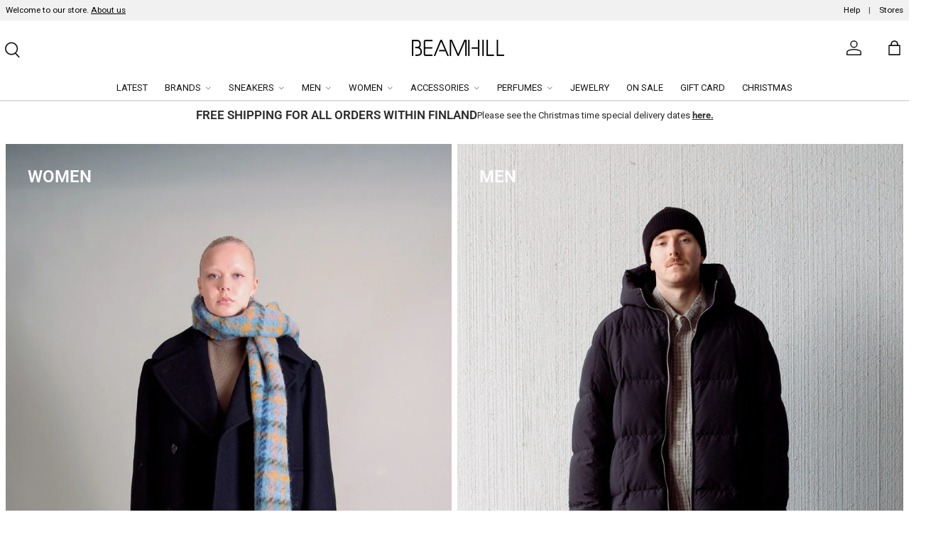

--- FILE ---
content_type: text/html; charset=utf-8
request_url: https://beamhill.fi/shop/?yith_wcan=1&beamhill-department-categories=women&product_cat=women+t-shirts-women,hoodies-2,knits-2&beamhill-brand-categories=lemaire,misbhv
body_size: 43771
content:
<!doctype html>
<html class="no-js" lang="en" dir="ltr">
<head><meta charset="utf-8">
<meta name="viewport" content="width=device-width,initial-scale=1">
<title>Premium Streetwear and Fashion - Beamhill Store</title><link rel="canonical" href="https://beamhill.fi/"><link rel="icon" href="//beamhill.fi/cdn/shop/files/cropped-favi.png?crop=center&height=48&v=1762159992&width=48" type="image/png">
  <link rel="apple-touch-icon" href="//beamhill.fi/cdn/shop/files/cropped-favi.png?crop=center&height=180&v=1762159992&width=180"><meta name="description" content="Multibrand concept store located in Helsinki &amp; Järvenpää Finland. Visit our website for latest news, drops and online store. +35896222653"><meta property="og:site_name" content="Beamhill">
<meta property="og:url" content="https://beamhill.fi/">
<meta property="og:title" content="Premium Streetwear and Fashion - Beamhill Store">
<meta property="og:type" content="website">
<meta property="og:description" content="Multibrand concept store located in Helsinki &amp; Järvenpää Finland. Visit our website for latest news, drops and online store. +35896222653"><meta property="og:image" content="http://beamhill.fi/cdn/shop/files/aboutus1_4c3e7a8f-8d11-49b9-950c-958ac3261ee8.jpg?crop=center&height=1200&v=1762871551&width=1200">
  <meta property="og:image:secure_url" content="https://beamhill.fi/cdn/shop/files/aboutus1_4c3e7a8f-8d11-49b9-950c-958ac3261ee8.jpg?crop=center&height=1200&v=1762871551&width=1200">
  <meta property="og:image:width" content="1360">
  <meta property="og:image:height" content="1815"><meta name="twitter:card" content="summary_large_image">
<meta name="twitter:title" content="Premium Streetwear and Fashion - Beamhill Store">
<meta name="twitter:description" content="Multibrand concept store located in Helsinki &amp; Järvenpää Finland. Visit our website for latest news, drops and online store. +35896222653">
<meta name="google-site-verification" content="2uLxBK4BMj8N-LeUDK1pnB1SpugWccv0UwfU5rSPDDo" />
  <link rel="preload" href="//beamhill.fi/cdn/shop/t/3/assets/main.css?v=67043184017815310831763639715" as="style"><style data-shopify>
@font-face {
  font-family: Roboto;
  font-weight: 400;
  font-style: normal;
  font-display: swap;
  src: url("//beamhill.fi/cdn/fonts/roboto/roboto_n4.2019d890f07b1852f56ce63ba45b2db45d852cba.woff2") format("woff2"),
       url("//beamhill.fi/cdn/fonts/roboto/roboto_n4.238690e0007583582327135619c5f7971652fa9d.woff") format("woff");
}
@font-face {
  font-family: Roboto;
  font-weight: 700;
  font-style: normal;
  font-display: swap;
  src: url("//beamhill.fi/cdn/fonts/roboto/roboto_n7.f38007a10afbbde8976c4056bfe890710d51dec2.woff2") format("woff2"),
       url("//beamhill.fi/cdn/fonts/roboto/roboto_n7.94bfdd3e80c7be00e128703d245c207769d763f9.woff") format("woff");
}
@font-face {
  font-family: Roboto;
  font-weight: 400;
  font-style: italic;
  font-display: swap;
  src: url("//beamhill.fi/cdn/fonts/roboto/roboto_i4.57ce898ccda22ee84f49e6b57ae302250655e2d4.woff2") format("woff2"),
       url("//beamhill.fi/cdn/fonts/roboto/roboto_i4.b21f3bd061cbcb83b824ae8c7671a82587b264bf.woff") format("woff");
}
@font-face {
  font-family: Roboto;
  font-weight: 700;
  font-style: italic;
  font-display: swap;
  src: url("//beamhill.fi/cdn/fonts/roboto/roboto_i7.7ccaf9410746f2c53340607c42c43f90a9005937.woff2") format("woff2"),
       url("//beamhill.fi/cdn/fonts/roboto/roboto_i7.49ec21cdd7148292bffea74c62c0df6e93551516.woff") format("woff");
}
@font-face {
  font-family: Roboto;
  font-weight: 600;
  font-style: normal;
  font-display: swap;
  src: url("//beamhill.fi/cdn/fonts/roboto/roboto_n6.3d305d5382545b48404c304160aadee38c90ef9d.woff2") format("woff2"),
       url("//beamhill.fi/cdn/fonts/roboto/roboto_n6.bb37be020157f87e181e5489d5e9137ad60c47a2.woff") format("woff");
}
@font-face {
  font-family: Roboto;
  font-weight: 400;
  font-style: normal;
  font-display: swap;
  src: url("//beamhill.fi/cdn/fonts/roboto/roboto_n4.2019d890f07b1852f56ce63ba45b2db45d852cba.woff2") format("woff2"),
       url("//beamhill.fi/cdn/fonts/roboto/roboto_n4.238690e0007583582327135619c5f7971652fa9d.woff") format("woff");
}
:root {
      --bg-color: 255 255 255 / 1.0;
      --bg-color-og: 255 255 255 / 1.0;
      --heading-color: 42 43 42;
      --text-color: 42 43 42;
      --text-color-og: 42 43 42;
      --scrollbar-color: 42 43 42;
      --link-color: 42 43 42;
      --link-color-og: 42 43 42;
      --star-color: 255 159 28;--swatch-border-color-default: 212 213 212;
        --swatch-border-color-active: 149 149 149;
        --swatch-card-size: 24px;
        --swatch-variant-picker-size: 64px;--color-scheme-1-bg: 255 255 255 / 1.0;
      --color-scheme-1-grad: ;
      --color-scheme-1-heading: 42 43 42;
      --color-scheme-1-text: 42 43 42;
      --color-scheme-1-btn-bg: 255 88 13;
      --color-scheme-1-btn-text: 255 255 255;
      --color-scheme-1-btn-bg-hover: 255 124 64;--color-scheme-2-bg: 42 43 42 / 1.0;
      --color-scheme-2-grad: linear-gradient(225deg, rgba(51, 59, 67, 0.88) 8%, rgba(41, 47, 54, 1) 56%, rgba(20, 20, 20, 1) 92%);
      --color-scheme-2-heading: 255 88 13;
      --color-scheme-2-text: 255 255 255;
      --color-scheme-2-btn-bg: 255 88 13;
      --color-scheme-2-btn-text: 255 255 255;
      --color-scheme-2-btn-bg-hover: 255 124 64;--color-scheme-3-bg: 255 88 13 / 1.0;
      --color-scheme-3-grad: linear-gradient(46deg, rgba(234, 73, 0, 1) 8%, rgba(234, 73, 0, 1) 32%, rgba(255, 88, 13, 0.88) 92%);
      --color-scheme-3-heading: 255 255 255;
      --color-scheme-3-text: 255 255 255;
      --color-scheme-3-btn-bg: 42 43 42;
      --color-scheme-3-btn-text: 255 255 255;
      --color-scheme-3-btn-bg-hover: 82 83 82;

      --drawer-bg-color: 255 255 255 / 1.0;
      --drawer-text-color: 42 43 42;

      --panel-bg-color: 241 241 241 / 1.0;
      --panel-heading-color: 42 43 42;
      --panel-text-color: 42 43 42;

      --in-stock-text-color: 44 126 63;
      --low-stock-text-color: 210 134 26;
      --very-low-stock-text-color: 180 12 28;
      --no-stock-text-color: 42 43 42;
      --no-stock-backordered-text-color: 42 43 42;

      --error-bg-color: 252 237 238;
      --error-text-color: 180 12 28;
      --success-bg-color: 18 18 18;
      --success-text-color: 255 255 255;
      --info-bg-color: 228 237 250;
      --info-text-color: 26 102 210;

      --heading-font-family: Roboto, sans-serif;
      --heading-font-style: normal;
      --heading-font-weight: 600;
      --heading-scale-start: 4;

      --navigation-font-family: Roboto, sans-serif;
      --navigation-font-style: normal;
      --navigation-font-weight: 400;
      --navigation-text-transform: uppercase;
--heading-text-transform: none;
--subheading-text-transform: none;
      --body-font-family: Roboto, sans-serif;
      --body-font-style: normal;
      --body-font-weight: 400;
      --body-font-size: 13;

      --section-gap: 15;
      --heading-gap: calc(8 * var(--space-unit));--grid-column-gap: 20px;--btn-bg-color: 42 43 42;
      --btn-bg-hover-color: 82 83 82;
      --btn-text-color: 255 255 255;
      --btn-bg-color-og: 42 43 42;
      --btn-text-color-og: 255 255 255;
      --btn-alt-bg-color: 255 255 255;
      --btn-alt-bg-alpha: 1.0;
      --btn-alt-text-color: 42 43 42;
      --btn-border-width: 1px;
      --btn-padding-y: 12px;

      

      --btn-lg-border-radius: 50%;
      --btn-icon-border-radius: 50%;
      --input-with-btn-inner-radius: var(--btn-border-radius);
      --btn-text-transform: uppercase;

      --input-bg-color: 255 255 255 / 1.0;
      --input-text-color: 42 43 42;
      --input-border-width: 1px;
      --input-border-radius: 0px;
      --textarea-border-radius: 0px;
      --input-bg-color-diff-3: #f7f7f7;
      --input-bg-color-diff-6: #f0f0f0;

      --modal-border-radius: 0px;
      --modal-overlay-color: 0 0 0;
      --modal-overlay-opacity: 0.4;
      --drawer-border-radius: 0px;
      --overlay-border-radius: 0px;

      --custom-label-bg-color: 255 88 13 / 1.0;
      --custom-label-text-color: 255 255 255 / 1.0;--sale-label-bg-color: 32 33 36 / 1.0;
      --sale-label-text-color: 255 255 255 / 1.0;--sold-out-label-bg-color: 42 43 42 / 1.0;
      --sold-out-label-text-color: 255 255 255 / 1.0;--new-label-bg-color: 127 184 0 / 1.0;
      --new-label-text-color: 255 255 255 / 1.0;--preorder-label-bg-color: 0 166 237 / 1.0;
      --preorder-label-text-color: 255 255 255 / 1.0;

      --collection-label-color: 0 126 18 / 1.0;

      --page-width: 3000px;
      --gutter-sm: 8px;
      --gutter-md: 8px;
      --gutter-lg: 8px;

      --payment-terms-bg-color: #ffffff;

      --coll-card-bg-color: #F9F9F9;
      --coll-card-border-color: #f2f2f2;

      --card-highlight-bg-color: #ffffff;
      --card-highlight-text-color: 85 85 85;
      --card-highlight-border-color: #ff580d;--blend-bg-color: #f1f1f1;--blend-product-card-bg-color: #f1f1f1;
        
          --aos-animate-duration: 0.6s;
        

        
          --aos-min-width: 0;
        
      

      --reading-width: 48em;
    }

    @media (max-width: 769px) {
      :root {
        --reading-width: 36em;
      }
    }
  </style><link rel="stylesheet" href="//beamhill.fi/cdn/shop/t/3/assets/main.css?v=67043184017815310831763639715">
  <script src="//beamhill.fi/cdn/shop/t/3/assets/main.js?v=182340204423554326591754556101" defer="defer"></script><link rel="preload" href="//beamhill.fi/cdn/fonts/roboto/roboto_n4.2019d890f07b1852f56ce63ba45b2db45d852cba.woff2" as="font" type="font/woff2" crossorigin fetchpriority="high"><link rel="preload" href="//beamhill.fi/cdn/fonts/roboto/roboto_n6.3d305d5382545b48404c304160aadee38c90ef9d.woff2" as="font" type="font/woff2" crossorigin fetchpriority="high"><script>window.performance && window.performance.mark && window.performance.mark('shopify.content_for_header.start');</script><meta name="google-site-verification" content="vrB7wHNP9H7rf_ds-JwT8smo7A5GWbKI0bAgx5OCH1A">
<meta id="shopify-digital-wallet" name="shopify-digital-wallet" content="/94851072335/digital_wallets/dialog">
<meta name="shopify-checkout-api-token" content="f7cbcfa16ac25b2e4ae0d481a98489d7">
<meta id="in-context-paypal-metadata" data-shop-id="94851072335" data-venmo-supported="false" data-environment="production" data-locale="en_US" data-paypal-v4="true" data-currency="EUR">
<script async="async" src="/checkouts/internal/preloads.js?locale=en-FI"></script>
<link rel="preconnect" href="https://shop.app" crossorigin="anonymous">
<script async="async" src="https://shop.app/checkouts/internal/preloads.js?locale=en-FI&shop_id=94851072335" crossorigin="anonymous"></script>
<script id="apple-pay-shop-capabilities" type="application/json">{"shopId":94851072335,"countryCode":"FI","currencyCode":"EUR","merchantCapabilities":["supports3DS"],"merchantId":"gid:\/\/shopify\/Shop\/94851072335","merchantName":"Beamhill","requiredBillingContactFields":["postalAddress","email","phone"],"requiredShippingContactFields":["postalAddress","email","phone"],"shippingType":"shipping","supportedNetworks":["visa","maestro","masterCard","amex"],"total":{"type":"pending","label":"Beamhill","amount":"1.00"},"shopifyPaymentsEnabled":true,"supportsSubscriptions":true}</script>
<script id="shopify-features" type="application/json">{"accessToken":"f7cbcfa16ac25b2e4ae0d481a98489d7","betas":["rich-media-storefront-analytics"],"domain":"beamhill.fi","predictiveSearch":true,"shopId":94851072335,"locale":"en"}</script>
<script>var Shopify = Shopify || {};
Shopify.shop = "beamhill.myshopify.com";
Shopify.locale = "en";
Shopify.currency = {"active":"EUR","rate":"1.0"};
Shopify.country = "FI";
Shopify.theme = {"name":"Enterprise Dev","id":185555517775,"schema_name":"Enterprise","schema_version":"2.0.0","theme_store_id":1657,"role":"main"};
Shopify.theme.handle = "null";
Shopify.theme.style = {"id":null,"handle":null};
Shopify.cdnHost = "beamhill.fi/cdn";
Shopify.routes = Shopify.routes || {};
Shopify.routes.root = "/";</script>
<script type="module">!function(o){(o.Shopify=o.Shopify||{}).modules=!0}(window);</script>
<script>!function(o){function n(){var o=[];function n(){o.push(Array.prototype.slice.apply(arguments))}return n.q=o,n}var t=o.Shopify=o.Shopify||{};t.loadFeatures=n(),t.autoloadFeatures=n()}(window);</script>
<script>
  window.ShopifyPay = window.ShopifyPay || {};
  window.ShopifyPay.apiHost = "shop.app\/pay";
  window.ShopifyPay.redirectState = null;
</script>
<script id="shop-js-analytics" type="application/json">{"pageType":"index"}</script>
<script defer="defer" async type="module" src="//beamhill.fi/cdn/shopifycloud/shop-js/modules/v2/client.init-shop-cart-sync_DGjqyID6.en.esm.js"></script>
<script defer="defer" async type="module" src="//beamhill.fi/cdn/shopifycloud/shop-js/modules/v2/chunk.common_CM5e3XYf.esm.js"></script>
<script type="module">
  await import("//beamhill.fi/cdn/shopifycloud/shop-js/modules/v2/client.init-shop-cart-sync_DGjqyID6.en.esm.js");
await import("//beamhill.fi/cdn/shopifycloud/shop-js/modules/v2/chunk.common_CM5e3XYf.esm.js");

  window.Shopify.SignInWithShop?.initShopCartSync?.({"fedCMEnabled":true,"windoidEnabled":true});

</script>
<script>
  window.Shopify = window.Shopify || {};
  if (!window.Shopify.featureAssets) window.Shopify.featureAssets = {};
  window.Shopify.featureAssets['shop-js'] = {"shop-cart-sync":["modules/v2/client.shop-cart-sync_DS_n0f7A.en.esm.js","modules/v2/chunk.common_CM5e3XYf.esm.js"],"shop-button":["modules/v2/client.shop-button_CNT-NO5k.en.esm.js","modules/v2/chunk.common_CM5e3XYf.esm.js"],"init-fed-cm":["modules/v2/client.init-fed-cm_iCBVkvTB.en.esm.js","modules/v2/chunk.common_CM5e3XYf.esm.js"],"shop-cash-offers":["modules/v2/client.shop-cash-offers_Bicqpat5.en.esm.js","modules/v2/chunk.common_CM5e3XYf.esm.js","modules/v2/chunk.modal_Dl937Oy4.esm.js"],"avatar":["modules/v2/client.avatar_BTnouDA3.en.esm.js"],"init-windoid":["modules/v2/client.init-windoid_BqfVjynn.en.esm.js","modules/v2/chunk.common_CM5e3XYf.esm.js"],"init-shop-email-lookup-coordinator":["modules/v2/client.init-shop-email-lookup-coordinator_CrkkCzDo.en.esm.js","modules/v2/chunk.common_CM5e3XYf.esm.js"],"shop-toast-manager":["modules/v2/client.shop-toast-manager_HMMtSVHE.en.esm.js","modules/v2/chunk.common_CM5e3XYf.esm.js"],"pay-button":["modules/v2/client.pay-button_B57g7222.en.esm.js","modules/v2/chunk.common_CM5e3XYf.esm.js"],"shop-login-button":["modules/v2/client.shop-login-button_CZKuy_To.en.esm.js","modules/v2/chunk.common_CM5e3XYf.esm.js","modules/v2/chunk.modal_Dl937Oy4.esm.js"],"init-shop-cart-sync":["modules/v2/client.init-shop-cart-sync_DGjqyID6.en.esm.js","modules/v2/chunk.common_CM5e3XYf.esm.js"],"init-customer-accounts":["modules/v2/client.init-customer-accounts_CxJ7KIEv.en.esm.js","modules/v2/client.shop-login-button_CZKuy_To.en.esm.js","modules/v2/chunk.common_CM5e3XYf.esm.js","modules/v2/chunk.modal_Dl937Oy4.esm.js"],"init-shop-for-new-customer-accounts":["modules/v2/client.init-shop-for-new-customer-accounts_BDK66bKM.en.esm.js","modules/v2/client.shop-login-button_CZKuy_To.en.esm.js","modules/v2/chunk.common_CM5e3XYf.esm.js","modules/v2/chunk.modal_Dl937Oy4.esm.js"],"lead-capture":["modules/v2/client.lead-capture_QF_QcTqn.en.esm.js","modules/v2/chunk.common_CM5e3XYf.esm.js","modules/v2/chunk.modal_Dl937Oy4.esm.js"],"shop-follow-button":["modules/v2/client.shop-follow-button_Cgw6zD7w.en.esm.js","modules/v2/chunk.common_CM5e3XYf.esm.js","modules/v2/chunk.modal_Dl937Oy4.esm.js"],"checkout-modal":["modules/v2/client.checkout-modal_r-P2WYUC.en.esm.js","modules/v2/chunk.common_CM5e3XYf.esm.js","modules/v2/chunk.modal_Dl937Oy4.esm.js"],"init-customer-accounts-sign-up":["modules/v2/client.init-customer-accounts-sign-up_fcc8iru1.en.esm.js","modules/v2/client.shop-login-button_CZKuy_To.en.esm.js","modules/v2/chunk.common_CM5e3XYf.esm.js","modules/v2/chunk.modal_Dl937Oy4.esm.js"],"shop-login":["modules/v2/client.shop-login_CJN-CB3q.en.esm.js","modules/v2/chunk.common_CM5e3XYf.esm.js","modules/v2/chunk.modal_Dl937Oy4.esm.js"],"payment-terms":["modules/v2/client.payment-terms_C8iL647G.en.esm.js","modules/v2/chunk.common_CM5e3XYf.esm.js","modules/v2/chunk.modal_Dl937Oy4.esm.js"]};
</script>
<script id="__st">var __st={"a":94851072335,"offset":7200,"reqid":"adc46011-06fd-4894-a530-a08048c2e9b0-1765969847","pageurl":"beamhill.fi\/shop?yith_wcan=1\u0026beamhill-department-categories=women\u0026product_cat=women+t-shirts-women,hoodies-2,knits-2\u0026beamhill-brand-categories=lemaire,misbhv","u":"b9d51ccca3e7","p":"home"};</script>
<script>window.ShopifyPaypalV4VisibilityTracking = true;</script>
<script id="captcha-bootstrap">!function(){'use strict';const t='contact',e='account',n='new_comment',o=[[t,t],['blogs',n],['comments',n],[t,'customer']],c=[[e,'customer_login'],[e,'guest_login'],[e,'recover_customer_password'],[e,'create_customer']],r=t=>t.map((([t,e])=>`form[action*='/${t}']:not([data-nocaptcha='true']) input[name='form_type'][value='${e}']`)).join(','),a=t=>()=>t?[...document.querySelectorAll(t)].map((t=>t.form)):[];function s(){const t=[...o],e=r(t);return a(e)}const i='password',u='form_key',d=['recaptcha-v3-token','g-recaptcha-response','h-captcha-response',i],f=()=>{try{return window.sessionStorage}catch{return}},m='__shopify_v',_=t=>t.elements[u];function p(t,e,n=!1){try{const o=window.sessionStorage,c=JSON.parse(o.getItem(e)),{data:r}=function(t){const{data:e,action:n}=t;return t[m]||n?{data:e,action:n}:{data:t,action:n}}(c);for(const[e,n]of Object.entries(r))t.elements[e]&&(t.elements[e].value=n);n&&o.removeItem(e)}catch(o){console.error('form repopulation failed',{error:o})}}const l='form_type',E='cptcha';function T(t){t.dataset[E]=!0}const w=window,h=w.document,L='Shopify',v='ce_forms',y='captcha';let A=!1;((t,e)=>{const n=(g='f06e6c50-85a8-45c8-87d0-21a2b65856fe',I='https://cdn.shopify.com/shopifycloud/storefront-forms-hcaptcha/ce_storefront_forms_captcha_hcaptcha.v1.5.2.iife.js',D={infoText:'Protected by hCaptcha',privacyText:'Privacy',termsText:'Terms'},(t,e,n)=>{const o=w[L][v],c=o.bindForm;if(c)return c(t,g,e,D).then(n);var r;o.q.push([[t,g,e,D],n]),r=I,A||(h.body.append(Object.assign(h.createElement('script'),{id:'captcha-provider',async:!0,src:r})),A=!0)});var g,I,D;w[L]=w[L]||{},w[L][v]=w[L][v]||{},w[L][v].q=[],w[L][y]=w[L][y]||{},w[L][y].protect=function(t,e){n(t,void 0,e),T(t)},Object.freeze(w[L][y]),function(t,e,n,w,h,L){const[v,y,A,g]=function(t,e,n){const i=e?o:[],u=t?c:[],d=[...i,...u],f=r(d),m=r(i),_=r(d.filter((([t,e])=>n.includes(e))));return[a(f),a(m),a(_),s()]}(w,h,L),I=t=>{const e=t.target;return e instanceof HTMLFormElement?e:e&&e.form},D=t=>v().includes(t);t.addEventListener('submit',(t=>{const e=I(t);if(!e)return;const n=D(e)&&!e.dataset.hcaptchaBound&&!e.dataset.recaptchaBound,o=_(e),c=g().includes(e)&&(!o||!o.value);(n||c)&&t.preventDefault(),c&&!n&&(function(t){try{if(!f())return;!function(t){const e=f();if(!e)return;const n=_(t);if(!n)return;const o=n.value;o&&e.removeItem(o)}(t);const e=Array.from(Array(32),(()=>Math.random().toString(36)[2])).join('');!function(t,e){_(t)||t.append(Object.assign(document.createElement('input'),{type:'hidden',name:u})),t.elements[u].value=e}(t,e),function(t,e){const n=f();if(!n)return;const o=[...t.querySelectorAll(`input[type='${i}']`)].map((({name:t})=>t)),c=[...d,...o],r={};for(const[a,s]of new FormData(t).entries())c.includes(a)||(r[a]=s);n.setItem(e,JSON.stringify({[m]:1,action:t.action,data:r}))}(t,e)}catch(e){console.error('failed to persist form',e)}}(e),e.submit())}));const S=(t,e)=>{t&&!t.dataset[E]&&(n(t,e.some((e=>e===t))),T(t))};for(const o of['focusin','change'])t.addEventListener(o,(t=>{const e=I(t);D(e)&&S(e,y())}));const B=e.get('form_key'),M=e.get(l),P=B&&M;t.addEventListener('DOMContentLoaded',(()=>{const t=y();if(P)for(const e of t)e.elements[l].value===M&&p(e,B);[...new Set([...A(),...v().filter((t=>'true'===t.dataset.shopifyCaptcha))])].forEach((e=>S(e,t)))}))}(h,new URLSearchParams(w.location.search),n,t,e,['guest_login'])})(!0,!0)}();</script>
<script integrity="sha256-52AcMU7V7pcBOXWImdc/TAGTFKeNjmkeM1Pvks/DTgc=" data-source-attribution="shopify.loadfeatures" defer="defer" src="//beamhill.fi/cdn/shopifycloud/storefront/assets/storefront/load_feature-81c60534.js" crossorigin="anonymous"></script>
<script crossorigin="anonymous" defer="defer" src="//beamhill.fi/cdn/shopifycloud/storefront/assets/shopify_pay/storefront-65b4c6d7.js?v=20250812"></script>
<script data-source-attribution="shopify.dynamic_checkout.dynamic.init">var Shopify=Shopify||{};Shopify.PaymentButton=Shopify.PaymentButton||{isStorefrontPortableWallets:!0,init:function(){window.Shopify.PaymentButton.init=function(){};var t=document.createElement("script");t.src="https://beamhill.fi/cdn/shopifycloud/portable-wallets/latest/portable-wallets.en.js",t.type="module",document.head.appendChild(t)}};
</script>
<script data-source-attribution="shopify.dynamic_checkout.buyer_consent">
  function portableWalletsHideBuyerConsent(e){var t=document.getElementById("shopify-buyer-consent"),n=document.getElementById("shopify-subscription-policy-button");t&&n&&(t.classList.add("hidden"),t.setAttribute("aria-hidden","true"),n.removeEventListener("click",e))}function portableWalletsShowBuyerConsent(e){var t=document.getElementById("shopify-buyer-consent"),n=document.getElementById("shopify-subscription-policy-button");t&&n&&(t.classList.remove("hidden"),t.removeAttribute("aria-hidden"),n.addEventListener("click",e))}window.Shopify?.PaymentButton&&(window.Shopify.PaymentButton.hideBuyerConsent=portableWalletsHideBuyerConsent,window.Shopify.PaymentButton.showBuyerConsent=portableWalletsShowBuyerConsent);
</script>
<script data-source-attribution="shopify.dynamic_checkout.cart.bootstrap">document.addEventListener("DOMContentLoaded",(function(){function t(){return document.querySelector("shopify-accelerated-checkout-cart, shopify-accelerated-checkout")}if(t())Shopify.PaymentButton.init();else{new MutationObserver((function(e,n){t()&&(Shopify.PaymentButton.init(),n.disconnect())})).observe(document.body,{childList:!0,subtree:!0})}}));
</script>
<link id="shopify-accelerated-checkout-styles" rel="stylesheet" media="screen" href="https://beamhill.fi/cdn/shopifycloud/portable-wallets/latest/accelerated-checkout-backwards-compat.css" crossorigin="anonymous">
<style id="shopify-accelerated-checkout-cart">
        #shopify-buyer-consent {
  margin-top: 1em;
  display: inline-block;
  width: 100%;
}

#shopify-buyer-consent.hidden {
  display: none;
}

#shopify-subscription-policy-button {
  background: none;
  border: none;
  padding: 0;
  text-decoration: underline;
  font-size: inherit;
  cursor: pointer;
}

#shopify-subscription-policy-button::before {
  box-shadow: none;
}

      </style>
<script id="sections-script" data-sections="header,footer" defer="defer" src="//beamhill.fi/cdn/shop/t/3/compiled_assets/scripts.js?2847"></script>
<script>window.performance && window.performance.mark && window.performance.mark('shopify.content_for_header.end');</script>

    <script src="//beamhill.fi/cdn/shop/t/3/assets/animate-on-scroll.js?v=15249566486942820451754556101" defer="defer"></script>
    <link rel="stylesheet" href="//beamhill.fi/cdn/shop/t/3/assets/animate-on-scroll.css?v=116194678796051782541754556101">
  

  <script>document.documentElement.className = document.documentElement.className.replace('no-js', 'js');</script><!-- CC Custom Head Start --><!-- CC Custom Head End --><link href="//beamhill.fi/cdn/shop/t/3/assets/custom.css?v=43357656986126478321765280909" rel="stylesheet" type="text/css" media="all" />
<!-- BEGIN app block: shopify://apps/pandectes-gdpr/blocks/banner/58c0baa2-6cc1-480c-9ea6-38d6d559556a -->
  
  <script>
    
      window.PandectesSettings = {"store":{"id":94851072335,"plan":"basic","theme":"Enterprise Dev","primaryLocale":"en","adminMode":false,"headless":false,"storefrontRootDomain":"","checkoutRootDomain":"","storefrontAccessToken":""},"tsPublished":1760613090,"declaration":{"declDays":"","declName":"","declPath":"","declType":"","isActive":false,"showType":true,"declHours":"","declWeeks":"","declYears":"","declDomain":"","declMonths":"","declMinutes":"","declPurpose":"","declSeconds":"","declSession":"","showPurpose":false,"declProvider":"","showProvider":true,"declIntroText":"","declRetention":"","declFirstParty":"","declThirdParty":"","showDateGenerated":true},"language":{"unpublished":[],"languageMode":"Single","fallbackLanguage":"en","languageDetection":"locale","languagesSupported":[]},"texts":{"managed":{"headerText":{"en":"We use cookies on our website"},"consentText":{"en":"This website uses cookies to ensure you get the best experience."},"linkText":{"en":"Learn more"},"imprintText":{"en":"Imprint"},"googleLinkText":{"en":"Google's Privacy Terms"},"allowButtonText":{"en":"Accept"},"denyButtonText":{"en":"Decline"},"dismissButtonText":{"en":"Ok"},"leaveSiteButtonText":{"en":"Leave this site"},"preferencesButtonText":{"en":"Preferences"},"cookiePolicyText":{"en":"Cookie policy"},"preferencesPopupTitleText":{"en":"Manage consent preferences"},"preferencesPopupIntroText":{"en":"We use cookies to optimize website functionality, analyze the performance, and provide personalized experience to you. Some cookies are essential to make the website operate and function correctly. Those cookies cannot be disabled. In this window you can manage your preference of cookies."},"preferencesPopupSaveButtonText":{"en":"Save preferences"},"preferencesPopupCloseButtonText":{"en":"Close"},"preferencesPopupAcceptAllButtonText":{"en":"Accept all"},"preferencesPopupRejectAllButtonText":{"en":"Reject all"},"cookiesDetailsText":{"en":"Cookies details"},"preferencesPopupAlwaysAllowedText":{"en":"Always allowed"},"accessSectionParagraphText":{"en":"You have the right to request access to your data at any time."},"accessSectionTitleText":{"en":"Data portability"},"accessSectionAccountInfoActionText":{"en":"Personal data"},"accessSectionDownloadReportActionText":{"en":"Request export"},"accessSectionGDPRRequestsActionText":{"en":"Data subject requests"},"accessSectionOrdersRecordsActionText":{"en":"Orders"},"rectificationSectionParagraphText":{"en":"You have the right to request your data to be updated whenever you think it is appropriate."},"rectificationSectionTitleText":{"en":"Data Rectification"},"rectificationCommentPlaceholder":{"en":"Describe what you want to be updated"},"rectificationCommentValidationError":{"en":"Comment is required"},"rectificationSectionEditAccountActionText":{"en":"Request an update"},"erasureSectionTitleText":{"en":"Right to be forgotten"},"erasureSectionParagraphText":{"en":"You have the right to ask all your data to be erased. After that, you will no longer be able to access your account."},"erasureSectionRequestDeletionActionText":{"en":"Request personal data deletion"},"consentDate":{"en":"Consent date"},"consentId":{"en":"Consent ID"},"consentSectionChangeConsentActionText":{"en":"Change consent preference"},"consentSectionConsentedText":{"en":"You consented to the cookies policy of this website on"},"consentSectionNoConsentText":{"en":"You have not consented to the cookies policy of this website."},"consentSectionTitleText":{"en":"Your cookie consent"},"consentStatus":{"en":"Consent preference"},"confirmationFailureMessage":{"en":"Your request was not verified. Please try again and if problem persists, contact store owner for assistance"},"confirmationFailureTitle":{"en":"A problem occurred"},"confirmationSuccessMessage":{"en":"We will soon get back to you as to your request."},"confirmationSuccessTitle":{"en":"Your request is verified"},"guestsSupportEmailFailureMessage":{"en":"Your request was not submitted. Please try again and if problem persists, contact store owner for assistance."},"guestsSupportEmailFailureTitle":{"en":"A problem occurred"},"guestsSupportEmailPlaceholder":{"en":"E-mail address"},"guestsSupportEmailSuccessMessage":{"en":"If you are registered as a customer of this store, you will soon receive an email with instructions on how to proceed."},"guestsSupportEmailSuccessTitle":{"en":"Thank you for your request"},"guestsSupportEmailValidationError":{"en":"Email is not valid"},"guestsSupportInfoText":{"en":"Please login with your customer account to further proceed."},"submitButton":{"en":"Submit"},"submittingButton":{"en":"Submitting..."},"cancelButton":{"en":"Cancel"},"declIntroText":{"en":"We use cookies to optimize website functionality, analyze the performance, and provide personalized experience to you. Some cookies are essential to make the website operate and function correctly. Those cookies cannot be disabled. In this window you can manage your preference of cookies."},"declName":{"en":"Name"},"declPurpose":{"en":"Purpose"},"declType":{"en":"Type"},"declRetention":{"en":"Retention"},"declProvider":{"en":"Provider"},"declFirstParty":{"en":"First-party"},"declThirdParty":{"en":"Third-party"},"declSeconds":{"en":"seconds"},"declMinutes":{"en":"minutes"},"declHours":{"en":"hours"},"declDays":{"en":"days"},"declWeeks":{"en":"week(s)"},"declMonths":{"en":"months"},"declYears":{"en":"years"},"declSession":{"en":"Session"},"declDomain":{"en":"Domain"},"declPath":{"en":"Path"}},"categories":{"strictlyNecessaryCookiesTitleText":{"en":"Strictly necessary cookies"},"strictlyNecessaryCookiesDescriptionText":{"en":"These cookies are essential in order to enable you to move around the website and use its features, such as accessing secure areas of the website. The website cannot function properly without these cookies."},"functionalityCookiesTitleText":{"en":"Functional cookies"},"functionalityCookiesDescriptionText":{"en":"These cookies enable the site to provide enhanced functionality and personalisation. They may be set by us or by third party providers whose services we have added to our pages. If you do not allow these cookies then some or all of these services may not function properly."},"performanceCookiesTitleText":{"en":"Performance cookies"},"performanceCookiesDescriptionText":{"en":"These cookies enable us to monitor and improve the performance of our website. For example, they allow us to count visits, identify traffic sources and see which parts of the site are most popular."},"targetingCookiesTitleText":{"en":"Targeting cookies"},"targetingCookiesDescriptionText":{"en":"These cookies may be set through our site by our advertising partners. They may be used by those companies to build a profile of your interests and show you relevant adverts on other sites.    They do not store directly personal information, but are based on uniquely identifying your browser and internet device. If you do not allow these cookies, you will experience less targeted advertising."},"unclassifiedCookiesTitleText":{"en":"Unclassified cookies"},"unclassifiedCookiesDescriptionText":{"en":"Unclassified cookies are cookies that we are in the process of classifying, together with the providers of individual cookies."}},"auto":{}},"library":{"previewMode":false,"fadeInTimeout":0,"defaultBlocked":7,"showLink":true,"showImprintLink":false,"showGoogleLink":false,"enabled":true,"cookie":{"expiryDays":365,"secure":true,"domain":""},"dismissOnScroll":false,"dismissOnWindowClick":false,"dismissOnTimeout":false,"palette":{"popup":{"background":"#FFFFFF","backgroundForCalculations":{"a":1,"b":255,"g":255,"r":255},"text":"#000000"},"button":{"background":"#000000","backgroundForCalculations":{"a":1,"b":0,"g":0,"r":0},"text":"#FFFFFF","textForCalculation":{"a":1,"b":255,"g":255,"r":255},"border":"transparent"}},"content":{"href":"/policies/privacy-policy","imprintHref":"","close":"&#10005;","target":"","logo":"<img class=\"cc-banner-logo\" style=\"max-height: 40px;\" src=\"https://beamhill.myshopify.com/cdn/shop/files/pandectes-banner-logo.png\" alt=\"Cookie banner\" />"},"window":"<div role=\"dialog\" aria-label=\"{{header}}\" aria-describedby=\"cookieconsent:desc\" id=\"pandectes-banner\" class=\"cc-window-wrapper cc-bottom-wrapper\"><div class=\"pd-cookie-banner-window cc-window {{classes}}\"><!--googleoff: all-->{{children}}<!--googleon: all--></div></div>","compliance":{"opt-both":"<div class=\"cc-compliance cc-highlight\">{{deny}}{{allow}}</div>"},"type":"opt-both","layouts":{"basic":"{{logo}}{{messagelink}}{{compliance}}"},"position":"bottom","theme":"block","revokable":true,"animateRevokable":false,"revokableReset":false,"revokableLogoUrl":"https://beamhill.myshopify.com/cdn/shop/files/pandectes-reopen-logo.png","revokablePlacement":"bottom-left","revokableMarginHorizontal":15,"revokableMarginVertical":15,"static":false,"autoAttach":true,"hasTransition":true,"blacklistPage":[""],"elements":{"close":"<button aria-label=\"\" type=\"button\" class=\"cc-close\">{{close}}</button>","dismiss":"<button type=\"button\" class=\"cc-btn cc-btn-decision cc-dismiss\">{{dismiss}}</button>","allow":"<button type=\"button\" class=\"cc-btn cc-btn-decision cc-allow\">{{allow}}</button>","deny":"<button type=\"button\" class=\"cc-btn cc-btn-decision cc-deny\">{{deny}}</button>","preferences":"<button type=\"button\" class=\"cc-btn cc-settings\" onclick=\"Pandectes.fn.openPreferences()\">{{preferences}}</button>"}},"geolocation":{"auOnly":false,"brOnly":false,"caOnly":false,"chOnly":false,"euOnly":false,"jpOnly":false,"nzOnly":false,"quOnly":false,"thOnly":false,"zaOnly":false,"canadaOnly":false,"canadaLaw25":false,"canadaPipeda":false,"globalVisibility":true},"dsr":{"guestsSupport":false,"accessSectionDownloadReportAuto":false},"banner":{"resetTs":1760612887,"extraCss":"        .cc-banner-logo {max-width: 24em!important;}    @media(min-width: 768px) {.cc-window.cc-floating{max-width: 24em!important;width: 24em!important;}}    .cc-message, .pd-cookie-banner-window .cc-header, .cc-logo {text-align: left}    .cc-window-wrapper{z-index: 2147483647;}    .cc-window{padding: 20px!important;z-index: 2147483647;font-family: inherit;}    .pd-cookie-banner-window .cc-header{font-family: inherit;}    .pd-cp-ui{font-family: inherit; background-color: #FFFFFF;color:#000000;}    button.pd-cp-btn, a.pd-cp-btn{background-color:#000000;color:#FFFFFF!important;}    input + .pd-cp-preferences-slider{background-color: rgba(0, 0, 0, 0.3)}    .pd-cp-scrolling-section::-webkit-scrollbar{background-color: rgba(0, 0, 0, 0.3)}    input:checked + .pd-cp-preferences-slider{background-color: rgba(0, 0, 0, 1)}    .pd-cp-scrolling-section::-webkit-scrollbar-thumb {background-color: rgba(0, 0, 0, 1)}    .pd-cp-ui-close{color:#000000;}    .pd-cp-preferences-slider:before{background-color: #FFFFFF}    .pd-cp-title:before {border-color: #000000!important}    .pd-cp-preferences-slider{background-color:#000000}    .pd-cp-toggle{color:#000000!important}    @media(max-width:699px) {.pd-cp-ui-close-top svg {fill: #000000}}    .pd-cp-toggle:hover,.pd-cp-toggle:visited,.pd-cp-toggle:active{color:#000000!important}    .pd-cookie-banner-window {box-shadow: 0 0 18px rgb(0 0 0 / 20%);}  ","customJavascript":{"useButtons":true},"showPoweredBy":false,"logoHeight":40,"revokableTrigger":false,"hybridStrict":false,"cookiesBlockedByDefault":"7","isActive":true,"implicitSavePreferences":false,"cookieIcon":false,"blockBots":false,"showCookiesDetails":true,"hasTransition":true,"blockingPage":false,"showOnlyLandingPage":false,"leaveSiteUrl":"https://pandectes.io","linkRespectStoreLang":false},"cookies":{"0":[{"name":"_ab","type":"http","domain":"beamhill.myshopify.com","path":"/","provider":"Shopify","firstParty":true,"retention":"1 year(s)","session":false,"expires":1,"unit":"declYears","purpose":{"en":"Used to control when the admin bar is shown on the storefront."}},{"name":"localization","type":"http","domain":"beamhill.myshopify.com","path":"/","provider":"Shopify","firstParty":true,"retention":"1 year(s)","session":false,"expires":1,"unit":"declYears","purpose":{"en":"Used to localize the cart to the correct country."}},{"name":"_tracking_consent","type":"http","domain":".beamhill.myshopify.com","path":"/","provider":"Shopify","firstParty":true,"retention":"1 year(s)","session":false,"expires":1,"unit":"declYears","purpose":{"en":"Used to store a user's preferences if a merchant has set up privacy rules in the visitor's region."}},{"name":"_shopify_essential","type":"http","domain":"beamhill.myshopify.com","path":"/","provider":"Shopify","firstParty":true,"retention":"1 year(s)","session":false,"expires":1,"unit":"declYears","purpose":{"en":"Contains essential information for the correct functionality of a store such as session and checkout information and anti-tampering data."}},{"name":"keep_alive","type":"http","domain":"beamhill.myshopify.com","path":"/","provider":"Shopify","firstParty":true,"retention":"Session","session":true,"expires":1,"unit":"declSeconds","purpose":{"en":"Used when international domain redirection is enabled to determine if a request is the first one of a session."}},{"name":"_shopify_country","type":"http","domain":"beamhill.myshopify.com","path":"/","provider":"Shopify","firstParty":true,"retention":"30 minute(s)","session":false,"expires":30,"unit":"declMinutes","purpose":{"en":"Used for Plus shops where pricing currency/country is set from GeoIP by helping avoid GeoIP lookups after the first request."}},{"name":"storefront_digest","type":"http","domain":"beamhill.myshopify.com","path":"/","provider":"Shopify","firstParty":true,"retention":"1 year(s)","session":false,"expires":1,"unit":"declYears","purpose":{"en":"Stores a digest of the storefront password, allowing merchants to preview their storefront while it's password protected."}},{"name":"master_device_id","type":"http","domain":"beamhill.myshopify.com","path":"/","provider":"Shopify","firstParty":true,"retention":"1 year(s)","session":false,"expires":1,"unit":"declYears","purpose":{"en":"Permanent device identifier."}},{"name":"cart_currency","type":"http","domain":"beamhill.myshopify.com","path":"/","provider":"Shopify","firstParty":true,"retention":"2 week(s)","session":false,"expires":2,"unit":"declWeeks","purpose":{"en":"Used after a checkout is completed to initialize a new empty cart with the same currency as the one just used."}},{"name":"shopify_pay","type":"http","domain":"beamhill.myshopify.com","path":"/","provider":"Shopify","firstParty":true,"retention":"1 year(s)","session":false,"expires":1,"unit":"declYears","purpose":{"en":"Used to log in a buyer into Shop Pay when they come back to checkout on the same store."}},{"name":"shop_pay_accelerated","type":"http","domain":"beamhill.myshopify.com","path":"/","provider":"Shopify","firstParty":true,"retention":"1 year(s)","session":false,"expires":1,"unit":"declYears","purpose":{"en":"Indicates if a buyer is eligible for Shop Pay accelerated checkout."}},{"name":"discount_code","type":"http","domain":"beamhill.myshopify.com","path":"/","provider":"Shopify","firstParty":true,"retention":"Session","session":true,"expires":1,"unit":"declDays","purpose":{"en":"Stores a discount code (received from an online store visit with a URL parameter) in order to the next checkout."}},{"name":"order","type":"http","domain":"beamhill.myshopify.com","path":"/","provider":"Shopify","firstParty":true,"retention":"3 week(s)","session":false,"expires":3,"unit":"declWeeks","purpose":{"en":"Used to allow access to the data of the order details page of the buyer."}},{"name":"cart","type":"http","domain":"beamhill.myshopify.com","path":"/","provider":"Shopify","firstParty":true,"retention":"2 week(s)","session":false,"expires":2,"unit":"declWeeks","purpose":{"en":"Contains information related to the user's cart."}},{"name":"_abv","type":"http","domain":"beamhill.myshopify.com","path":"/","provider":"Shopify","firstParty":true,"retention":"1 year(s)","session":false,"expires":1,"unit":"declYears","purpose":{"en":"Persist the collapsed state of the admin bar."}},{"name":"_master_udr","type":"http","domain":"beamhill.myshopify.com","path":"/","provider":"Shopify","firstParty":true,"retention":"Session","session":true,"expires":1,"unit":"declSeconds","purpose":{"en":"Permanent device identifier."}},{"name":"_identity_session","type":"http","domain":"beamhill.myshopify.com","path":"/","provider":"Shopify","firstParty":true,"retention":"2 year(s)","session":false,"expires":2,"unit":"declYears","purpose":{"en":"Contains the identity session identifier of the user."}},{"name":"shopify_pay_redirect","type":"http","domain":"beamhill.myshopify.com","path":"/","provider":"Shopify","firstParty":true,"retention":"1 year(s)","session":false,"expires":1,"unit":"declYears","purpose":{"en":"Used to accelerate the checkout process when the buyer has a Shop Pay account."}},{"name":"login_with_shop_finalize","type":"http","domain":"beamhill.myshopify.com","path":"/","provider":"Shopify","firstParty":true,"retention":"5 minute(s)","session":false,"expires":5,"unit":"declMinutes","purpose":{"en":"Used to facilitate login with Shop."}},{"name":"user","type":"http","domain":"beamhill.myshopify.com","path":"/","provider":"Shopify","firstParty":true,"retention":"1 year(s)","session":false,"expires":1,"unit":"declYears","purpose":{"en":"Used in connection with Shop login."}},{"name":"user_cross_site","type":"http","domain":"beamhill.myshopify.com","path":"/","provider":"Shopify","firstParty":true,"retention":"1 year(s)","session":false,"expires":1,"unit":"declYears","purpose":{"en":"Used in connection with Shop login."}},{"name":"auth_state_*","type":"http","domain":"beamhill.myshopify.com","path":"/","provider":"Shopify","firstParty":true,"retention":"25 minute(s)","session":false,"expires":25,"unit":"declMinutes","purpose":{"en":""}},{"name":"_shopify_essential_\t","type":"http","domain":"beamhill.myshopify.com","path":"/","provider":"Shopify","firstParty":true,"retention":"1 year(s)","session":false,"expires":1,"unit":"declYears","purpose":{"en":"Contains an opaque token that is used to identify a device for all essential purposes."}},{"name":"_merchant_essential","type":"http","domain":"beamhill.myshopify.com","path":"/","provider":"Shopify","firstParty":true,"retention":"1 year(s)","session":false,"expires":1,"unit":"declYears","purpose":{"en":"Contains essential information for the correct functionality of merchant surfaces such as the admin area."}},{"name":"identity-state","type":"http","domain":"beamhill.myshopify.com","path":"/","provider":"Shopify","firstParty":true,"retention":"1 day(s)","session":false,"expires":1,"unit":"declDays","purpose":{"en":"Stores state before redirecting customers to identity authentication.\t"}}],"1":[{"name":"shopify_override_user_locale","type":"http","domain":"beamhill.myshopify.com","path":"/","provider":"Shopify","firstParty":true,"retention":"1 year(s)","session":false,"expires":1,"unit":"declYears","purpose":{"en":"Used as a mechanism to set User locale in admin."}}],"2":[{"name":"_landing_page","type":"http","domain":"beamhill.myshopify.com","path":"/","provider":"Shopify","firstParty":true,"retention":"2 week(s)","session":false,"expires":2,"unit":"declWeeks","purpose":{"en":"Capture the landing page of visitor when they come from other sites."}},{"name":"_orig_referrer","type":"http","domain":"beamhill.myshopify.com","path":"/","provider":"Shopify","firstParty":true,"retention":"2 week(s)","session":false,"expires":2,"unit":"declWeeks","purpose":{"en":"Allows merchant to identify where people are visiting them from."}},{"name":"shop_analytics","type":"http","domain":"beamhill.myshopify.com","path":"/","provider":"Shopify","firstParty":true,"retention":"1 year(s)","session":false,"expires":1,"unit":"declYears","purpose":{"en":"Contains the required buyer information for analytics in Shop."}},{"name":"_shopify_y","type":"http","domain":"beamhill.myshopify.com","path":"/","provider":"Shopify","firstParty":true,"retention":"1 year(s)","session":false,"expires":1,"unit":"declYears","purpose":{"en":"Shopify analytics."}},{"name":"_shopify_analytics","type":"http","domain":"beamhill.myshopify.com","path":"/","provider":"Shopify","firstParty":true,"retention":"1 year(s)","session":false,"expires":1,"unit":"declYears","purpose":{"en":"Contains analytics data for buyer surfaces such as the storefront or checkout."}},{"name":"_merchant_analytics","type":"http","domain":"beamhill.myshopify.com","path":"/","provider":"Shopify","firstParty":true,"retention":"1 year(s)","session":false,"expires":1,"unit":"declYears","purpose":{"en":"Contains analytics data for the merchant session."}}],"4":[{"name":"_shopify_marketing","type":"http","domain":"beamhill.myshopify.com","path":"/","provider":"Shopify","firstParty":true,"retention":"1 year(s)","session":false,"expires":1,"unit":"declYears","purpose":{"en":"Contains marketing data for buyer surfaces such as the storefront or checkout."}}],"8":[]},"blocker":{"isActive":false,"googleConsentMode":{"id":"","onlyGtm":false,"analyticsId":"","adwordsId":"","isActive":false,"adStorageCategory":4,"analyticsStorageCategory":2,"personalizationStorageCategory":1,"functionalityStorageCategory":1,"customEvent":false,"securityStorageCategory":0,"redactData":false,"urlPassthrough":false,"dataLayerProperty":"dataLayer","waitForUpdate":500,"useNativeChannel":false,"debugMode":false},"facebookPixel":{"id":"","isActive":false,"ldu":false},"microsoft":{"isActive":false,"uetTags":""},"rakuten":{"isActive":false,"cmp":false,"ccpa":false},"klaviyoIsActive":false,"gpcIsActive":true,"clarity":{"isActive":false,"id":""},"defaultBlocked":7,"patterns":{"whiteList":[],"blackList":{"1":[],"2":[],"4":[],"8":[]},"iframesWhiteList":[],"iframesBlackList":{"1":[],"2":[],"4":[],"8":[]},"beaconsWhiteList":[],"beaconsBlackList":{"1":[],"2":[],"4":[],"8":[]}}}};
    
    window.addEventListener('DOMContentLoaded', function(){
      const script = document.createElement('script');
    
      script.src = "https://cdn.shopify.com/extensions/019b0cdb-4e98-7c2e-b427-b375ee3b753f/gdpr-203/assets/pandectes-core.js";
    
      script.defer = true;
      document.body.appendChild(script);
    })
  </script>


<!-- END app block --><!-- BEGIN app block: shopify://apps/klaviyo-email-marketing-sms/blocks/klaviyo-onsite-embed/2632fe16-c075-4321-a88b-50b567f42507 -->












  <script async src="https://static.klaviyo.com/onsite/js/Snwi47/klaviyo.js?company_id=Snwi47"></script>
  <script>!function(){if(!window.klaviyo){window._klOnsite=window._klOnsite||[];try{window.klaviyo=new Proxy({},{get:function(n,i){return"push"===i?function(){var n;(n=window._klOnsite).push.apply(n,arguments)}:function(){for(var n=arguments.length,o=new Array(n),w=0;w<n;w++)o[w]=arguments[w];var t="function"==typeof o[o.length-1]?o.pop():void 0,e=new Promise((function(n){window._klOnsite.push([i].concat(o,[function(i){t&&t(i),n(i)}]))}));return e}}})}catch(n){window.klaviyo=window.klaviyo||[],window.klaviyo.push=function(){var n;(n=window._klOnsite).push.apply(n,arguments)}}}}();</script>

  




  <script>
    window.klaviyoReviewsProductDesignMode = false
  </script>







<!-- END app block --><!-- BEGIN app block: shopify://apps/multi-location-inv/blocks/app-embed/982328e1-99f7-4a7e-8266-6aed71bf0021 -->
  
    <script src="https://cdn.shopify.com/extensions/019b0524-6849-7c40-bc8c-7222e9db4ecf/inventory-info-theme-exrtensions-152/assets/common.bundle.js"></script>
  

<style>
  .iia-icon svg{height:18px;width:18px}.iia-disabled-button{pointer-events:none}.iia-hidden {display: none;}
</style>
<script>
      window.inventoryInfo = window.inventoryInfo || {};
      window.inventoryInfo.shop = window.inventoryInfo.shop || {};
      window.inventoryInfo.shop.shopifyDomain = 'beamhill.myshopify.com';
      window.inventoryInfo.shop.locale = 'en';
      window.inventoryInfo.pageType = 'index';
      
        window.inventoryInfo.settings = {"onBoarding":{"theme":{"themeSelectionStep":{"complete":true,"data":{"themeId":"185555517775"},"skipped":true},"appEmbedStep":{"skipped":true},"appBlockStep":{"complete":true},"productPageStep":{"skipped":true},"dismissed":true}},"uiEnabled":true,"expandable":true,"initExpand":false,"drawer":false,"qtyBold":false,"locationBold":true,"infoBold":false,"css":".iia-container%20%7B%0A%20%20%20%20margin-bottom%3A%2010px%3B%0A%20%20%20%20margin-top%3A%2020px%3B%0A%20%20%20%20border-bottom%3A%201px%20solid%20rgba(var(--text-color)%20%2F%20.15)%3B%0A%20%20%20%20border-width%3A%201px%200%3B%0A%0A%7D%0A%0A%0A%0A%0A.iia-icon%20%7B%0A%20%20%20%20display%3A%20none%3B%0A%20%20%20%20margin-right%3A%200px%3B%0A%7D","hideBorders":true,"hideLocationDetails":true,"hiddenLocation":{},"header":"Store availability","productWidgetTemplate":"groupedByLocation","incomingStock":false,"onlineLocation":false,"hideSoldOut":true,"groupedByLocation":true,"threshold":true,"stockMessageRules":[{"operator":"<=","qty":0,"msg":"{{name}} - {{threshold-message}}","threshold":"Sold out","titleMsg":"<span class='iiaLocation' style='font-weight: bold; color: #000000'>Seaside Market</span> - <span class='iiaStockThreshold' >Sold out</span>"},{"operator":"===","qty":1,"msg":"{{name}} - {{threshold-message}}","threshold":"In stock"},{"operator":">","qty":1,"msg":"{{name}} - {{threshold-message}}","threshold":"In stock","titleMsg":"<span class='iiaLocation' style='font-weight: bold; color: #000000'>City Centre Plaza</span> - <span class='iiaStockThreshold' >In stock</span>"}]};
        
      
      
</script>




 
 


 
    
      
          <script src="https://cdn.shopify.com/extensions/019b0524-6849-7c40-bc8c-7222e9db4ecf/inventory-info-theme-exrtensions-152/assets/main.bundle.js"></script>
      
    

<!-- END app block --><link href="https://monorail-edge.shopifysvc.com" rel="dns-prefetch">
<script>(function(){if ("sendBeacon" in navigator && "performance" in window) {try {var session_token_from_headers = performance.getEntriesByType('navigation')[0].serverTiming.find(x => x.name == '_s').description;} catch {var session_token_from_headers = undefined;}var session_cookie_matches = document.cookie.match(/_shopify_s=([^;]*)/);var session_token_from_cookie = session_cookie_matches && session_cookie_matches.length === 2 ? session_cookie_matches[1] : "";var session_token = session_token_from_headers || session_token_from_cookie || "";function handle_abandonment_event(e) {var entries = performance.getEntries().filter(function(entry) {return /monorail-edge.shopifysvc.com/.test(entry.name);});if (!window.abandonment_tracked && entries.length === 0) {window.abandonment_tracked = true;var currentMs = Date.now();var navigation_start = performance.timing.navigationStart;var payload = {shop_id: 94851072335,url: window.location.href,navigation_start,duration: currentMs - navigation_start,session_token,page_type: "index"};window.navigator.sendBeacon("https://monorail-edge.shopifysvc.com/v1/produce", JSON.stringify({schema_id: "online_store_buyer_site_abandonment/1.1",payload: payload,metadata: {event_created_at_ms: currentMs,event_sent_at_ms: currentMs}}));}}window.addEventListener('pagehide', handle_abandonment_event);}}());</script>
<script id="web-pixels-manager-setup">(function e(e,d,r,n,o){if(void 0===o&&(o={}),!Boolean(null===(a=null===(i=window.Shopify)||void 0===i?void 0:i.analytics)||void 0===a?void 0:a.replayQueue)){var i,a;window.Shopify=window.Shopify||{};var t=window.Shopify;t.analytics=t.analytics||{};var s=t.analytics;s.replayQueue=[],s.publish=function(e,d,r){return s.replayQueue.push([e,d,r]),!0};try{self.performance.mark("wpm:start")}catch(e){}var l=function(){var e={modern:/Edge?\/(1{2}[4-9]|1[2-9]\d|[2-9]\d{2}|\d{4,})\.\d+(\.\d+|)|Firefox\/(1{2}[4-9]|1[2-9]\d|[2-9]\d{2}|\d{4,})\.\d+(\.\d+|)|Chrom(ium|e)\/(9{2}|\d{3,})\.\d+(\.\d+|)|(Maci|X1{2}).+ Version\/(15\.\d+|(1[6-9]|[2-9]\d|\d{3,})\.\d+)([,.]\d+|)( \(\w+\)|)( Mobile\/\w+|) Safari\/|Chrome.+OPR\/(9{2}|\d{3,})\.\d+\.\d+|(CPU[ +]OS|iPhone[ +]OS|CPU[ +]iPhone|CPU IPhone OS|CPU iPad OS)[ +]+(15[._]\d+|(1[6-9]|[2-9]\d|\d{3,})[._]\d+)([._]\d+|)|Android:?[ /-](13[3-9]|1[4-9]\d|[2-9]\d{2}|\d{4,})(\.\d+|)(\.\d+|)|Android.+Firefox\/(13[5-9]|1[4-9]\d|[2-9]\d{2}|\d{4,})\.\d+(\.\d+|)|Android.+Chrom(ium|e)\/(13[3-9]|1[4-9]\d|[2-9]\d{2}|\d{4,})\.\d+(\.\d+|)|SamsungBrowser\/([2-9]\d|\d{3,})\.\d+/,legacy:/Edge?\/(1[6-9]|[2-9]\d|\d{3,})\.\d+(\.\d+|)|Firefox\/(5[4-9]|[6-9]\d|\d{3,})\.\d+(\.\d+|)|Chrom(ium|e)\/(5[1-9]|[6-9]\d|\d{3,})\.\d+(\.\d+|)([\d.]+$|.*Safari\/(?![\d.]+ Edge\/[\d.]+$))|(Maci|X1{2}).+ Version\/(10\.\d+|(1[1-9]|[2-9]\d|\d{3,})\.\d+)([,.]\d+|)( \(\w+\)|)( Mobile\/\w+|) Safari\/|Chrome.+OPR\/(3[89]|[4-9]\d|\d{3,})\.\d+\.\d+|(CPU[ +]OS|iPhone[ +]OS|CPU[ +]iPhone|CPU IPhone OS|CPU iPad OS)[ +]+(10[._]\d+|(1[1-9]|[2-9]\d|\d{3,})[._]\d+)([._]\d+|)|Android:?[ /-](13[3-9]|1[4-9]\d|[2-9]\d{2}|\d{4,})(\.\d+|)(\.\d+|)|Mobile Safari.+OPR\/([89]\d|\d{3,})\.\d+\.\d+|Android.+Firefox\/(13[5-9]|1[4-9]\d|[2-9]\d{2}|\d{4,})\.\d+(\.\d+|)|Android.+Chrom(ium|e)\/(13[3-9]|1[4-9]\d|[2-9]\d{2}|\d{4,})\.\d+(\.\d+|)|Android.+(UC? ?Browser|UCWEB|U3)[ /]?(15\.([5-9]|\d{2,})|(1[6-9]|[2-9]\d|\d{3,})\.\d+)\.\d+|SamsungBrowser\/(5\.\d+|([6-9]|\d{2,})\.\d+)|Android.+MQ{2}Browser\/(14(\.(9|\d{2,})|)|(1[5-9]|[2-9]\d|\d{3,})(\.\d+|))(\.\d+|)|K[Aa][Ii]OS\/(3\.\d+|([4-9]|\d{2,})\.\d+)(\.\d+|)/},d=e.modern,r=e.legacy,n=navigator.userAgent;return n.match(d)?"modern":n.match(r)?"legacy":"unknown"}(),u="modern"===l?"modern":"legacy",c=(null!=n?n:{modern:"",legacy:""})[u],f=function(e){return[e.baseUrl,"/wpm","/b",e.hashVersion,"modern"===e.buildTarget?"m":"l",".js"].join("")}({baseUrl:d,hashVersion:r,buildTarget:u}),m=function(e){var d=e.version,r=e.bundleTarget,n=e.surface,o=e.pageUrl,i=e.monorailEndpoint;return{emit:function(e){var a=e.status,t=e.errorMsg,s=(new Date).getTime(),l=JSON.stringify({metadata:{event_sent_at_ms:s},events:[{schema_id:"web_pixels_manager_load/3.1",payload:{version:d,bundle_target:r,page_url:o,status:a,surface:n,error_msg:t},metadata:{event_created_at_ms:s}}]});if(!i)return console&&console.warn&&console.warn("[Web Pixels Manager] No Monorail endpoint provided, skipping logging."),!1;try{return self.navigator.sendBeacon.bind(self.navigator)(i,l)}catch(e){}var u=new XMLHttpRequest;try{return u.open("POST",i,!0),u.setRequestHeader("Content-Type","text/plain"),u.send(l),!0}catch(e){return console&&console.warn&&console.warn("[Web Pixels Manager] Got an unhandled error while logging to Monorail."),!1}}}}({version:r,bundleTarget:l,surface:e.surface,pageUrl:self.location.href,monorailEndpoint:e.monorailEndpoint});try{o.browserTarget=l,function(e){var d=e.src,r=e.async,n=void 0===r||r,o=e.onload,i=e.onerror,a=e.sri,t=e.scriptDataAttributes,s=void 0===t?{}:t,l=document.createElement("script"),u=document.querySelector("head"),c=document.querySelector("body");if(l.async=n,l.src=d,a&&(l.integrity=a,l.crossOrigin="anonymous"),s)for(var f in s)if(Object.prototype.hasOwnProperty.call(s,f))try{l.dataset[f]=s[f]}catch(e){}if(o&&l.addEventListener("load",o),i&&l.addEventListener("error",i),u)u.appendChild(l);else{if(!c)throw new Error("Did not find a head or body element to append the script");c.appendChild(l)}}({src:f,async:!0,onload:function(){if(!function(){var e,d;return Boolean(null===(d=null===(e=window.Shopify)||void 0===e?void 0:e.analytics)||void 0===d?void 0:d.initialized)}()){var d=window.webPixelsManager.init(e)||void 0;if(d){var r=window.Shopify.analytics;r.replayQueue.forEach((function(e){var r=e[0],n=e[1],o=e[2];d.publishCustomEvent(r,n,o)})),r.replayQueue=[],r.publish=d.publishCustomEvent,r.visitor=d.visitor,r.initialized=!0}}},onerror:function(){return m.emit({status:"failed",errorMsg:"".concat(f," has failed to load")})},sri:function(e){var d=/^sha384-[A-Za-z0-9+/=]+$/;return"string"==typeof e&&d.test(e)}(c)?c:"",scriptDataAttributes:o}),m.emit({status:"loading"})}catch(e){m.emit({status:"failed",errorMsg:(null==e?void 0:e.message)||"Unknown error"})}}})({shopId: 94851072335,storefrontBaseUrl: "https://beamhill.fi",extensionsBaseUrl: "https://extensions.shopifycdn.com/cdn/shopifycloud/web-pixels-manager",monorailEndpoint: "https://monorail-edge.shopifysvc.com/unstable/produce_batch",surface: "storefront-renderer",enabledBetaFlags: ["2dca8a86"],webPixelsConfigList: [{"id":"3397386575","configuration":"{\"config\":\"{\\\"google_tag_ids\\\":[\\\"G-7YY3RCWBB2\\\",\\\"AW-520434879\\\",\\\"GT-5DDFMBT9\\\"],\\\"target_country\\\":\\\"ZZ\\\",\\\"gtag_events\\\":[{\\\"type\\\":\\\"begin_checkout\\\",\\\"action_label\\\":[\\\"G-7YY3RCWBB2\\\",\\\"AW-520434879\\\/pYSaCOzm9L8bEL_plPgB\\\"]},{\\\"type\\\":\\\"search\\\",\\\"action_label\\\":[\\\"G-7YY3RCWBB2\\\",\\\"AW-520434879\\\/k3q7COW2-b8bEL_plPgB\\\"]},{\\\"type\\\":\\\"view_item\\\",\\\"action_label\\\":[\\\"G-7YY3RCWBB2\\\",\\\"AW-520434879\\\/I66jCOK2-b8bEL_plPgB\\\",\\\"MC-Y64E9VDVNW\\\"]},{\\\"type\\\":\\\"purchase\\\",\\\"action_label\\\":[\\\"G-7YY3RCWBB2\\\",\\\"AW-520434879\\\/mV04COnm9L8bEL_plPgB\\\",\\\"MC-Y64E9VDVNW\\\"]},{\\\"type\\\":\\\"page_view\\\",\\\"action_label\\\":[\\\"G-7YY3RCWBB2\\\",\\\"AW-520434879\\\/3k10CN-2-b8bEL_plPgB\\\",\\\"MC-Y64E9VDVNW\\\"]},{\\\"type\\\":\\\"add_payment_info\\\",\\\"action_label\\\":[\\\"G-7YY3RCWBB2\\\",\\\"AW-520434879\\\/s9TKCOi2-b8bEL_plPgB\\\"]},{\\\"type\\\":\\\"add_to_cart\\\",\\\"action_label\\\":[\\\"G-7YY3RCWBB2\\\",\\\"AW-520434879\\\/_iUYCNy2-b8bEL_plPgB\\\"]}],\\\"enable_monitoring_mode\\\":false}\"}","eventPayloadVersion":"v1","runtimeContext":"OPEN","scriptVersion":"b2a88bafab3e21179ed38636efcd8a93","type":"APP","apiClientId":1780363,"privacyPurposes":[],"dataSharingAdjustments":{"protectedCustomerApprovalScopes":[]}},{"id":"3372351823","configuration":"{\"accountID\":\"Snwi47\",\"webPixelConfig\":\"eyJlbmFibGVBZGRlZFRvQ2FydEV2ZW50cyI6IHRydWV9\"}","eventPayloadVersion":"v1","runtimeContext":"STRICT","scriptVersion":"524f6c1ee37bacdca7657a665bdca589","type":"APP","apiClientId":123074,"privacyPurposes":["ANALYTICS","MARKETING"],"dataSharingAdjustments":{"protectedCustomerApprovalScopes":["read_customer_address","read_customer_email","read_customer_name","read_customer_personal_data","read_customer_phone"]}},{"id":"3271328079","configuration":"{\"pixelCode\":\"D3VKD1RC77U37NSPLUI0\"}","eventPayloadVersion":"v1","runtimeContext":"STRICT","scriptVersion":"22e92c2ad45662f435e4801458fb78cc","type":"APP","apiClientId":4383523,"privacyPurposes":["ANALYTICS","MARKETING","SALE_OF_DATA"],"dataSharingAdjustments":{"protectedCustomerApprovalScopes":["read_customer_address","read_customer_email","read_customer_name","read_customer_personal_data","read_customer_phone"]}},{"id":"3271262543","configuration":"{\"pixel_id\":\"2239085136569215\",\"pixel_type\":\"facebook_pixel\"}","eventPayloadVersion":"v1","runtimeContext":"OPEN","scriptVersion":"ca16bc87fe92b6042fbaa3acc2fbdaa6","type":"APP","apiClientId":2329312,"privacyPurposes":["ANALYTICS","MARKETING","SALE_OF_DATA"],"dataSharingAdjustments":{"protectedCustomerApprovalScopes":["read_customer_address","read_customer_email","read_customer_name","read_customer_personal_data","read_customer_phone"]}},{"id":"shopify-app-pixel","configuration":"{}","eventPayloadVersion":"v1","runtimeContext":"STRICT","scriptVersion":"0450","apiClientId":"shopify-pixel","type":"APP","privacyPurposes":["ANALYTICS","MARKETING"]},{"id":"shopify-custom-pixel","eventPayloadVersion":"v1","runtimeContext":"LAX","scriptVersion":"0450","apiClientId":"shopify-pixel","type":"CUSTOM","privacyPurposes":["ANALYTICS","MARKETING"]}],isMerchantRequest: false,initData: {"shop":{"name":"Beamhill","paymentSettings":{"currencyCode":"EUR"},"myshopifyDomain":"beamhill.myshopify.com","countryCode":"FI","storefrontUrl":"https:\/\/beamhill.fi"},"customer":null,"cart":null,"checkout":null,"productVariants":[],"purchasingCompany":null},},"https://beamhill.fi/cdn","ae1676cfwd2530674p4253c800m34e853cb",{"modern":"","legacy":""},{"shopId":"94851072335","storefrontBaseUrl":"https:\/\/beamhill.fi","extensionBaseUrl":"https:\/\/extensions.shopifycdn.com\/cdn\/shopifycloud\/web-pixels-manager","surface":"storefront-renderer","enabledBetaFlags":"[\"2dca8a86\"]","isMerchantRequest":"false","hashVersion":"ae1676cfwd2530674p4253c800m34e853cb","publish":"custom","events":"[[\"page_viewed\",{}]]"});</script><script>
  window.ShopifyAnalytics = window.ShopifyAnalytics || {};
  window.ShopifyAnalytics.meta = window.ShopifyAnalytics.meta || {};
  window.ShopifyAnalytics.meta.currency = 'EUR';
  var meta = {"page":{"pageType":"home"}};
  for (var attr in meta) {
    window.ShopifyAnalytics.meta[attr] = meta[attr];
  }
</script>
<script class="analytics">
  (function () {
    var customDocumentWrite = function(content) {
      var jquery = null;

      if (window.jQuery) {
        jquery = window.jQuery;
      } else if (window.Checkout && window.Checkout.$) {
        jquery = window.Checkout.$;
      }

      if (jquery) {
        jquery('body').append(content);
      }
    };

    var hasLoggedConversion = function(token) {
      if (token) {
        return document.cookie.indexOf('loggedConversion=' + token) !== -1;
      }
      return false;
    }

    var setCookieIfConversion = function(token) {
      if (token) {
        var twoMonthsFromNow = new Date(Date.now());
        twoMonthsFromNow.setMonth(twoMonthsFromNow.getMonth() + 2);

        document.cookie = 'loggedConversion=' + token + '; expires=' + twoMonthsFromNow;
      }
    }

    var trekkie = window.ShopifyAnalytics.lib = window.trekkie = window.trekkie || [];
    if (trekkie.integrations) {
      return;
    }
    trekkie.methods = [
      'identify',
      'page',
      'ready',
      'track',
      'trackForm',
      'trackLink'
    ];
    trekkie.factory = function(method) {
      return function() {
        var args = Array.prototype.slice.call(arguments);
        args.unshift(method);
        trekkie.push(args);
        return trekkie;
      };
    };
    for (var i = 0; i < trekkie.methods.length; i++) {
      var key = trekkie.methods[i];
      trekkie[key] = trekkie.factory(key);
    }
    trekkie.load = function(config) {
      trekkie.config = config || {};
      trekkie.config.initialDocumentCookie = document.cookie;
      var first = document.getElementsByTagName('script')[0];
      var script = document.createElement('script');
      script.type = 'text/javascript';
      script.onerror = function(e) {
        var scriptFallback = document.createElement('script');
        scriptFallback.type = 'text/javascript';
        scriptFallback.onerror = function(error) {
                var Monorail = {
      produce: function produce(monorailDomain, schemaId, payload) {
        var currentMs = new Date().getTime();
        var event = {
          schema_id: schemaId,
          payload: payload,
          metadata: {
            event_created_at_ms: currentMs,
            event_sent_at_ms: currentMs
          }
        };
        return Monorail.sendRequest("https://" + monorailDomain + "/v1/produce", JSON.stringify(event));
      },
      sendRequest: function sendRequest(endpointUrl, payload) {
        // Try the sendBeacon API
        if (window && window.navigator && typeof window.navigator.sendBeacon === 'function' && typeof window.Blob === 'function' && !Monorail.isIos12()) {
          var blobData = new window.Blob([payload], {
            type: 'text/plain'
          });

          if (window.navigator.sendBeacon(endpointUrl, blobData)) {
            return true;
          } // sendBeacon was not successful

        } // XHR beacon

        var xhr = new XMLHttpRequest();

        try {
          xhr.open('POST', endpointUrl);
          xhr.setRequestHeader('Content-Type', 'text/plain');
          xhr.send(payload);
        } catch (e) {
          console.log(e);
        }

        return false;
      },
      isIos12: function isIos12() {
        return window.navigator.userAgent.lastIndexOf('iPhone; CPU iPhone OS 12_') !== -1 || window.navigator.userAgent.lastIndexOf('iPad; CPU OS 12_') !== -1;
      }
    };
    Monorail.produce('monorail-edge.shopifysvc.com',
      'trekkie_storefront_load_errors/1.1',
      {shop_id: 94851072335,
      theme_id: 185555517775,
      app_name: "storefront",
      context_url: window.location.href,
      source_url: "//beamhill.fi/cdn/s/trekkie.storefront.23b90327a0b2c94129db92772d2925a9b88e09c5.min.js"});

        };
        scriptFallback.async = true;
        scriptFallback.src = '//beamhill.fi/cdn/s/trekkie.storefront.23b90327a0b2c94129db92772d2925a9b88e09c5.min.js';
        first.parentNode.insertBefore(scriptFallback, first);
      };
      script.async = true;
      script.src = '//beamhill.fi/cdn/s/trekkie.storefront.23b90327a0b2c94129db92772d2925a9b88e09c5.min.js';
      first.parentNode.insertBefore(script, first);
    };
    trekkie.load(
      {"Trekkie":{"appName":"storefront","development":false,"defaultAttributes":{"shopId":94851072335,"isMerchantRequest":null,"themeId":185555517775,"themeCityHash":"1169223620707201660","contentLanguage":"en","currency":"EUR","eventMetadataId":"1bb6a670-b471-4471-ae51-3476d1744f37"},"isServerSideCookieWritingEnabled":true,"monorailRegion":"shop_domain","enabledBetaFlags":["65f19447"]},"Session Attribution":{},"S2S":{"facebookCapiEnabled":true,"source":"trekkie-storefront-renderer","apiClientId":580111}}
    );

    var loaded = false;
    trekkie.ready(function() {
      if (loaded) return;
      loaded = true;

      window.ShopifyAnalytics.lib = window.trekkie;

      var originalDocumentWrite = document.write;
      document.write = customDocumentWrite;
      try { window.ShopifyAnalytics.merchantGoogleAnalytics.call(this); } catch(error) {};
      document.write = originalDocumentWrite;

      window.ShopifyAnalytics.lib.page(null,{"pageType":"home","shopifyEmitted":true});

      var match = window.location.pathname.match(/checkouts\/(.+)\/(thank_you|post_purchase)/)
      var token = match? match[1]: undefined;
      if (!hasLoggedConversion(token)) {
        setCookieIfConversion(token);
        
      }
    });


        var eventsListenerScript = document.createElement('script');
        eventsListenerScript.async = true;
        eventsListenerScript.src = "//beamhill.fi/cdn/shopifycloud/storefront/assets/shop_events_listener-3da45d37.js";
        document.getElementsByTagName('head')[0].appendChild(eventsListenerScript);

})();</script>
<script
  defer
  src="https://beamhill.fi/cdn/shopifycloud/perf-kit/shopify-perf-kit-2.1.2.min.js"
  data-application="storefront-renderer"
  data-shop-id="94851072335"
  data-render-region="gcp-us-east1"
  data-page-type="index"
  data-theme-instance-id="185555517775"
  data-theme-name="Enterprise"
  data-theme-version="2.0.0"
  data-monorail-region="shop_domain"
  data-resource-timing-sampling-rate="10"
  data-shs="true"
  data-shs-beacon="true"
  data-shs-export-with-fetch="true"
  data-shs-logs-sample-rate="1"
  data-shs-beacon-endpoint="https://beamhill.fi/api/collect"
></script>
</head>

<body class="cc-animate-enabled">
  <a class="skip-link btn btn--primary visually-hidden" href="#main-content" data-ce-role="skip">Skip to content</a><!-- BEGIN sections: header-group -->
<div id="shopify-section-sections--26054441501007__announcement" class="shopify-section shopify-section-group-header-group cc-announcement">
<link href="//beamhill.fi/cdn/shop/t/3/assets/announcement.css?v=169968151525395839581754556101" rel="stylesheet" type="text/css" media="all" />
  <script src="//beamhill.fi/cdn/shop/t/3/assets/announcement.js?v=123267429028003703111754556101" defer="defer"></script><style data-shopify>.announcement {
      --announcement-text-color: 0 0 0;
      background-color: #f1f1f1;
    }</style><announcement-bar class="announcement block text-body-small" data-slide-delay="8000">
    <div class="container">
      <div class="flex">
        <div class="announcement__col--left announcement__col--align-left"><div class="announcement__text flex items-center m-0" >
              <div class="rte"><p>Welcome to our store. <a href="/pages/about-us" title="About us">About us</a></p></div>
            </div></div>

        
          <div class="announcement__col--right hidden md:flex md:items-center"><a href="/pages/contact" class="js-announcement-link ">Help</a><a href="/pages/stores" class="js-announcement-link  no-spacer">Stores</a></div></div>
    </div>
  </announcement-bar>
</div><div id="shopify-section-sections--26054441501007__header" class="shopify-section shopify-section-group-header-group cc-header">
<style data-shopify>.header {
  --bg-color: 255 255 255;
  --text-color: 20 20 20;
  --nav-bg-color: 255 255 255;
  --nav-text-color: 20 20 20;
  --nav-child-bg-color:  255 255 255;
  --nav-child-text-color: 20 20 20;
  --header-accent-color: 20 20 20;
  --search-bg-color: #e8e8e8;
  
  
  }</style><store-header class="header bg-theme-bg text-theme-text has-motion search-is-collapsed"data-is-sticky="true"data-is-search-minimised="true"style="--header-transition-speed: 300ms">
  <header class="header__grid header__grid--centered-logo container flex flex-wrap items-center">
    <div class="header__logo logo text-center flex js-closes-menu"><h1 class="logo__h1 m-0"><a class="logo__link inline-block" href="/"><span class="flex" style="max-width: 130px;">
              <img srcset="//beamhill.fi/cdn/shop/files/Beamhill_logo.png?v=1759232876&width=130, //beamhill.fi/cdn/shop/files/Beamhill_logo.png?v=1759232876&width=260 2x" src="//beamhill.fi/cdn/shop/files/Beamhill_logo.png?v=1759232876&width=260"
         style="object-position: 50.0% 50.0%" loading="eager"
         width="260"
         height="46"
         
         alt="Beamhill">
            </span></a></h1></div><link rel="stylesheet" href="//beamhill.fi/cdn/shop/t/3/assets/predictive-search.css?v=21239819754936278281754556101" media="print" onload="this.media='all'"><script src="//beamhill.fi/cdn/shop/t/3/assets/predictive-search.js?v=158424367886238494141754556101" defer="defer"></script>
        <script src="//beamhill.fi/cdn/shop/t/3/assets/tabs.js?v=135558236254064818051754556101" defer="defer"></script><div class="header__search header__search--collapsible-mob header__search--collapsible-desktop js-search-bar relative js-closes-menu" id="search-bar"><a class="header__icon header__icon--search-left absolute hidden md:block js-show-search-left" href="/search" aria-controls="search-bar">
            <span class="header__icon--search-left-search">
              <svg width="21" height="23" viewBox="0 0 21 23" fill="currentColor" aria-hidden="true" focusable="false" role="presentation" class="icon"><path d="M14.398 14.483 19 19.514l-1.186 1.014-4.59-5.017a8.317 8.317 0 0 1-4.888 1.578C3.732 17.089 0 13.369 0 8.779S3.732.472 8.336.472c4.603 0 8.335 3.72 8.335 8.307a8.265 8.265 0 0 1-2.273 5.704ZM8.336 15.53c3.74 0 6.772-3.022 6.772-6.75 0-3.729-3.031-6.75-6.772-6.75S1.563 5.051 1.563 8.78c0 3.728 3.032 6.75 6.773 6.75Z"/></svg>
            </span>
            <span class="header__icon--search-left-close">
              <svg width="24" height="24" viewBox="0 0 24 24" stroke="currentColor" stroke-width="1.5" fill="none" fill-rule="evenodd" stroke-linejoin="round" aria-hidden="true" focusable="false" role="presentation" class="icon"><path d="M5 19 19 5M5 5l14 14"/></svg>
            </span>
            <span class="visually-hidden">Search</span>
          </a><link rel="stylesheet" href="//beamhill.fi/cdn/shop/t/3/assets/search-suggestions.css?v=84163686392962511531754556101" media="print" onload="this.media='all'"><predictive-search class="block" data-loading-text="Loading..."><form class="search relative" role="search" action="/search" method="get">
    <label class="label visually-hidden" for="header-search">Search</label>
    <script src="//beamhill.fi/cdn/shop/t/3/assets/search-form.js?v=43677551656194261111754556101" defer="defer"></script>
    <search-form class="search__form block">
      <input type="hidden" name="options[prefix]" value="last">
      <input type="search"
             class="search__input w-full input js-search-input"
             id="header-search"
             name="q"
             placeholder=""
             
               data-placeholder-one=""
             
             
               data-placeholder-two=""
             
             
               data-placeholder-three=""
             
             data-placeholder-prompts-mob="false"
             
               data-typing-speed="100"
               data-deleting-speed="60"
               data-delay-after-deleting="500"
               data-delay-before-first-delete="2000"
               data-delay-after-word-typed="2400"
             
             role="combobox"
               autocomplete="off"
               aria-autocomplete="list"
               aria-controls="predictive-search-results"
               aria-owns="predictive-search-results"
               aria-haspopup="listbox"
               aria-expanded="false"
               spellcheck="false"><button class="search__submit text-current absolute focus-inset start"><span class="visually-hidden">Search</span><svg width="21" height="23" viewBox="0 0 21 23" fill="currentColor" aria-hidden="true" focusable="false" role="presentation" class="icon"><path d="M14.398 14.483 19 19.514l-1.186 1.014-4.59-5.017a8.317 8.317 0 0 1-4.888 1.578C3.732 17.089 0 13.369 0 8.779S3.732.472 8.336.472c4.603 0 8.335 3.72 8.335 8.307a8.265 8.265 0 0 1-2.273 5.704ZM8.336 15.53c3.74 0 6.772-3.022 6.772-6.75 0-3.729-3.031-6.75-6.772-6.75S1.563 5.051 1.563 8.78c0 3.728 3.032 6.75 6.773 6.75Z"/></svg>
</button>
<button type="button" class="search__reset text-current vertical-center absolute focus-inset js-search-reset" hidden>
        <span class="visually-hidden">Reset</span>
        <svg width="24" height="24" viewBox="0 0 24 24" stroke="currentColor" stroke-width="1.5" fill="none" fill-rule="evenodd" stroke-linejoin="round" aria-hidden="true" focusable="false" role="presentation" class="icon"><path d="M5 19 19 5M5 5l14 14"/></svg>
      </button></search-form><div class="js-search-results" tabindex="-1" data-predictive-search></div>
      <span class="js-search-status visually-hidden" role="status" aria-hidden="true"></span></form>
  <div class="overlay fixed top-0 right-0 bottom-0 left-0 js-search-overlay"></div></predictive-search>
      </div><div class="header__icons flex justify-end mis-auto js-closes-menu"><a class="header__icon md:hidden js-show-search" href="/search" aria-controls="search-bar">
            <svg width="21" height="23" viewBox="0 0 21 23" fill="currentColor" aria-hidden="true" focusable="false" role="presentation" class="icon"><path d="M14.398 14.483 19 19.514l-1.186 1.014-4.59-5.017a8.317 8.317 0 0 1-4.888 1.578C3.732 17.089 0 13.369 0 8.779S3.732.472 8.336.472c4.603 0 8.335 3.72 8.335 8.307a8.265 8.265 0 0 1-2.273 5.704ZM8.336 15.53c3.74 0 6.772-3.022 6.772-6.75 0-3.729-3.031-6.75-6.772-6.75S1.563 5.051 1.563 8.78c0 3.728 3.032 6.75 6.773 6.75Z"/></svg>
            <span class="visually-hidden">Search</span>
          </a><a class="header__icon text-current" href="https://beamhill.fi/customer_authentication/redirect?locale=en&region_country=FI">
            <svg width="24" height="24" viewBox="0 0 24 24" fill="currentColor" aria-hidden="true" focusable="false" role="presentation" class="icon"><path d="M12 2a5 5 0 1 1 0 10 5 5 0 0 1 0-10zm0 1.429a3.571 3.571 0 1 0 0 7.142 3.571 3.571 0 0 0 0-7.142zm0 10c2.558 0 5.114.471 7.664 1.411A3.571 3.571 0 0 1 22 18.19v3.096c0 .394-.32.714-.714.714H2.714A.714.714 0 0 1 2 21.286V18.19c0-1.495.933-2.833 2.336-3.35 2.55-.94 5.106-1.411 7.664-1.411zm0 1.428c-2.387 0-4.775.44-7.17 1.324a2.143 2.143 0 0 0-1.401 2.01v2.38H20.57v-2.38c0-.898-.56-1.7-1.401-2.01-2.395-.885-4.783-1.324-7.17-1.324z"/></svg>
            <span class="visually-hidden">Log in</span>
          </a><a class="header__icon relative text-current" id="cart-icon" href="/cart" data-no-instant><svg width="24" height="24" viewBox="0 0 24 24" fill="currentColor" aria-hidden="true" focusable="false" role="presentation" class="icon"><path d="M12 2c2.761 0 5 2.089 5 4.667V8h2.2a.79.79 0 0 1 .8.778v12.444a.79.79 0 0 1-.8.778H4.8a.789.789 0 0 1-.8-.778V8.778A.79.79 0 0 1 4.8 8H7V6.667C7 4.09 9.239 2 12 2zm6.4 7.556H5.6v10.888h12.8V9.556zm-6.4-6c-1.84 0-3.333 1.392-3.333 3.11V8h6.666V6.667c0-1.719-1.492-3.111-3.333-3.111z"/></svg><span class="visually-hidden">Bag</span><div id="cart-icon-bubble"></div>
      </a>
    </div><main-menu class="main-menu main-menu--left-mob" data-menu-sensitivity="200">
        <details class="main-menu__disclosure has-motion" open>
          <summary class="main-menu__toggle md:hidden">
            <span class="main-menu__toggle-icon" aria-hidden="true"></span>
            <span class="visually-hidden">Menu</span>
          </summary>
          <div class="main-menu__content has-motion justify-center">
            <nav aria-label="Primary">
              <ul class="main-nav justify-center"><li><a class="main-nav__item main-nav__item--primary" href="/collections/latest">Latest</a></li><li><details class="js-mega-nav" >
                        <summary class="main-nav__item--toggle relative js-nav-hover js-toggle">
                          <a class="main-nav__item main-nav__item--primary main-nav__item-content" href="#">
                            Brands<svg width="24" height="24" viewBox="0 0 24 24" aria-hidden="true" focusable="false" role="presentation" class="icon"><path d="M20 8.5 12.5 16 5 8.5" stroke="currentColor" stroke-width="1.5" fill="none"/></svg>
                          </a>
                        </summary><div class="main-nav__child mega-nav mega-nav--columns has-motion">
                          <div class="container">
                            <ul class="child-nav md:grid md:nav-gap-x-16 md:nav-gap-y-4 md:grid-cols-3 lg:grid-cols-4">
                              <li class="md:hidden">
                                <button type="button" class="main-nav__item main-nav__item--back relative js-back">
                                  <div class="main-nav__item-content text-start">
                                    <svg width="24" height="24" viewBox="0 0 24 24" fill="currentColor" aria-hidden="true" focusable="false" role="presentation" class="icon"><path d="m6.797 11.625 8.03-8.03 1.06 1.06-6.97 6.97 6.97 6.97-1.06 1.06z"/></svg> Back</div>
                                </button>
                              </li>

                              <li class="md:hidden">
                                <a href="#" class="main-nav__item child-nav__item large-text main-nav__item-header">Brands</a>
                              </li><li><nav-menu class="js-mega-nav">
                                      <details open>
                                        <summary class="child-nav__item--toggle main-nav__item--toggle relative js-no-toggle-md">
                                          <div class="main-nav__item-content"><a class="child-nav__item main-nav__item main-nav__item-content" href="#" data-no-instant>A<svg width="24" height="24" viewBox="0 0 24 24" aria-hidden="true" focusable="false" role="presentation" class="icon"><path d="M20 8.5 12.5 16 5 8.5" stroke="currentColor" stroke-width="1.5" fill="none"/></svg>
                                            </a>
                                          </div>
                                        </summary>

                                        <div class="disclosure__panel has-motion"><ul class="main-nav__grandchild has-motion  " role="list" style=""><li><a class="grandchild-nav__item main-nav__item relative" href="/collections/a-p-c">A.P.C</a>
                                              </li><li><a class="grandchild-nav__item main-nav__item relative" href="/collections/aalto-recoded">AALTO RECODED</a>
                                              </li><li><a class="grandchild-nav__item main-nav__item relative" href="/collections/acne-studios">Acne Studios</a>
                                              </li><li><a class="grandchild-nav__item main-nav__item relative" href="/collections/adidas-originals">Adidas Originals</a>
                                              </li><li><a class="grandchild-nav__item main-nav__item relative" href="/collections/adnym-atelier">Adnym Atelier</a>
                                              </li><li><a class="grandchild-nav__item main-nav__item relative" href="/collections/aeyde">Aeyde</a>
                                              </li><li><a class="grandchild-nav__item main-nav__item relative" href="/collections/aida-impact">AIDA Impact</a>
                                              </li><li><a class="grandchild-nav__item main-nav__item relative" href="/collections/almada-label">Almada Label</a>
                                              </li><li><a class="grandchild-nav__item main-nav__item relative" href="/collections/anine-bing">Anine Bing</a>
                                              </li><li><a class="grandchild-nav__item main-nav__item relative" href="/collections/asics">Asics</a>
                                              </li><li><a class="grandchild-nav__item main-nav__item relative" href="/collections/auralee">Auralee</a>
                                              </li></ul>
                                        </div>
                                      </details>
                                    </nav-menu></li><li><nav-menu class="js-mega-nav">
                                      <details open>
                                        <summary class="child-nav__item--toggle main-nav__item--toggle relative js-no-toggle-md">
                                          <div class="main-nav__item-content"><a class="child-nav__item main-nav__item main-nav__item-content" href="#" data-no-instant>B<svg width="24" height="24" viewBox="0 0 24 24" aria-hidden="true" focusable="false" role="presentation" class="icon"><path d="M20 8.5 12.5 16 5 8.5" stroke="currentColor" stroke-width="1.5" fill="none"/></svg>
                                            </a>
                                          </div>
                                        </summary>

                                        <div class="disclosure__panel has-motion"><ul class="main-nav__grandchild has-motion  " role="list" style=""><li><a class="grandchild-nav__item main-nav__item relative" href="/collections/barbour">Barbour</a>
                                              </li><li><a class="grandchild-nav__item main-nav__item relative" href="/collections/barena-venezia">Barena Venezia</a>
                                              </li><li><a class="grandchild-nav__item main-nav__item relative" href="/collections/baserange">Baserange</a>
                                              </li><li><a class="grandchild-nav__item main-nav__item relative" href="/collections/beamsplus">BEAMS+</a>
                                              </li><li><a class="grandchild-nav__item main-nav__item relative" href="/collections/birkenstock">Birkenstock</a>
                                              </li><li><a class="grandchild-nav__item main-nav__item relative" href="/collections/birrot">Birrot</a>
                                              </li><li><a class="grandchild-nav__item main-nav__item relative" href="/collections/bon-parfumeur-brands">Bon Parfumeur</a>
                                              </li></ul>
                                        </div>
                                      </details>
                                    </nav-menu></li><li><nav-menu class="js-mega-nav">
                                      <details open>
                                        <summary class="child-nav__item--toggle main-nav__item--toggle relative js-no-toggle-md">
                                          <div class="main-nav__item-content"><a class="child-nav__item main-nav__item main-nav__item-content" href="#" data-no-instant>C<svg width="24" height="24" viewBox="0 0 24 24" aria-hidden="true" focusable="false" role="presentation" class="icon"><path d="M20 8.5 12.5 16 5 8.5" stroke="currentColor" stroke-width="1.5" fill="none"/></svg>
                                            </a>
                                          </div>
                                        </summary>

                                        <div class="disclosure__panel has-motion"><ul class="main-nav__grandchild has-motion  " role="list" style=""><li><a class="grandchild-nav__item main-nav__item relative" href="/collections/cp-company">C.P Company</a>
                                              </li><li><a class="grandchild-nav__item main-nav__item relative" href="/collections/cableami">Câbleami</a>
                                              </li><li><a class="grandchild-nav__item main-nav__item relative" href="/collections/camper-lab">Camperlab</a>
                                              </li><li><a class="grandchild-nav__item main-nav__item relative" href="/collections/carhartt-wip">Carhartt WIP</a>
                                              </li><li><a class="grandchild-nav__item main-nav__item relative" href="/collections/chimi">Chimi</a>
                                              </li><li><a class="grandchild-nav__item main-nav__item relative" href="/collections/comme-des-garcons-converse">Comme des Garçons CONVERSE</a>
                                              </li><li><a class="grandchild-nav__item main-nav__item relative" href="/collections/cdg-homme">Comme des Garçons HOMME</a>
                                              </li><li><a class="grandchild-nav__item main-nav__item relative" href="/collections/comme-des-garcons-parfums">Comme des Garçons PARFUMS</a>
                                              </li><li><a class="grandchild-nav__item main-nav__item relative" href="/collections/comme-des-garcons-play-brands">Comme des Garçons PLAY</a>
                                              </li><li><a class="grandchild-nav__item main-nav__item relative" href="/collections/comme-des-garcons-wallet">Comme des Garçons WALLET</a>
                                              </li><li><a class="grandchild-nav__item main-nav__item relative" href="/collections/converse">Converse</a>
                                              </li><li><a class="grandchild-nav__item main-nav__item relative" href="/collections/courreges">Courrèges</a>
                                              </li></ul>
                                        </div>
                                      </details>
                                    </nav-menu></li><li><nav-menu class="js-mega-nav">
                                      <details open>
                                        <summary class="child-nav__item--toggle main-nav__item--toggle relative js-no-toggle-md">
                                          <div class="main-nav__item-content"><a class="child-nav__item main-nav__item main-nav__item-content" href="#" data-no-instant>D-J<svg width="24" height="24" viewBox="0 0 24 24" aria-hidden="true" focusable="false" role="presentation" class="icon"><path d="M20 8.5 12.5 16 5 8.5" stroke="currentColor" stroke-width="1.5" fill="none"/></svg>
                                            </a>
                                          </div>
                                        </summary>

                                        <div class="disclosure__panel has-motion"><ul class="main-nav__grandchild has-motion  " role="list" style=""><li><a class="grandchild-nav__item main-nav__item relative" href="/collections/diesel">Diesel</a>
                                              </li><li><a class="grandchild-nav__item main-nav__item relative" href="/collections/dr-martens">Dr. Martens</a>
                                              </li><li><a class="grandchild-nav__item main-nav__item relative" href="/collections/dries-van-noten">Dries Van Noten</a>
                                              </li><li><a class="grandchild-nav__item main-nav__item relative" href="/collections/d-s-durga">D.S. &amp; Durga</a>
                                              </li><li><a class="grandchild-nav__item main-nav__item relative" href="/collections/edwin">Edwin</a>
                                              </li><li><a class="grandchild-nav__item main-nav__item relative" href="/collections/elmer-by-swany">Elmer by Swany</a>
                                              </li><li><a class="grandchild-nav__item main-nav__item relative" href="/collections/fear-of-god-essentials">Fear of God ESSENTIALS</a>
                                              </li><li><a class="grandchild-nav__item main-nav__item relative" href="/collections/entire-studios">Entire Studios</a>
                                              </li><li><a class="grandchild-nav__item main-nav__item relative" href="/collections/flatlist">Flatlist</a>
                                              </li><li><a class="grandchild-nav__item main-nav__item relative" href="/collections/flore-flore">Flore Flore</a>
                                              </li><li><a class="grandchild-nav__item main-nav__item relative" href="/collections/ganni">Ganni</a>
                                              </li><li><a class="grandchild-nav__item main-nav__item relative" href="/collections/gramicci">Gramicci</a>
                                              </li><li><a class="grandchild-nav__item main-nav__item relative" href="/collections/hedvig">Hedvig</a>
                                              </li><li><a class="grandchild-nav__item main-nav__item relative" href="/collections/human-made">Human Made</a>
                                              </li><li><a class="grandchild-nav__item main-nav__item relative" href="/collections/jason-markk">Jason Markk</a>
                                              </li><li><a class="grandchild-nav__item main-nav__item relative" href="/collections/jeanerica">Jeanerica</a>
                                              </li><li><a class="grandchild-nav__item main-nav__item relative" href="/collections/jil-sander">Jil Sander</a>
                                              </li><li><a class="grandchild-nav__item main-nav__item relative" href="/collections/jw-anderson">JW Anderson</a>
                                              </li></ul>
                                        </div>
                                      </details>
                                    </nav-menu></li><li><nav-menu class="js-mega-nav">
                                      <details open>
                                        <summary class="child-nav__item--toggle main-nav__item--toggle relative js-no-toggle-md">
                                          <div class="main-nav__item-content"><a class="child-nav__item main-nav__item main-nav__item-content" href="#" data-no-instant>K-M<svg width="24" height="24" viewBox="0 0 24 24" aria-hidden="true" focusable="false" role="presentation" class="icon"><path d="M20 8.5 12.5 16 5 8.5" stroke="currentColor" stroke-width="1.5" fill="none"/></svg>
                                            </a>
                                          </div>
                                        </summary>

                                        <div class="disclosure__panel has-motion"><ul class="main-nav__grandchild has-motion  " role="list" style=""><li><a class="grandchild-nav__item main-nav__item relative" href="/collections/karhu">Karhu</a>
                                              </li><li><a class="grandchild-nav__item main-nav__item relative" href="/collections/karokoru">Karo Koru</a>
                                              </li><li><a class="grandchild-nav__item main-nav__item relative" href="/collections/kintsugi">Kintsugi Perfumes</a>
                                              </li><li><a class="grandchild-nav__item main-nav__item relative" href="/collections/koivu">KOIVU</a>
                                              </li><li><a class="grandchild-nav__item main-nav__item relative" href="/collections/laura-vartio">Laura Vartio</a>
                                              </li><li><a class="grandchild-nav__item main-nav__item relative" href="/collections/lemaire">Lemaire</a>
                                              </li><li><a class="grandchild-nav__item main-nav__item relative" href="/collections/linda-farrow">Linda Farrow</a>
                                              </li><li><a class="grandchild-nav__item main-nav__item relative" href="/collections/marni">Marni</a>
                                              </li><li><a class="grandchild-nav__item main-nav__item relative" href="/collections/marea-seize">Marea Seize</a>
                                              </li><li><a class="grandchild-nav__item main-nav__item relative" href="/collections/martine-rose">Martine Rose</a>
                                              </li><li><a class="grandchild-nav__item main-nav__item relative" href="/collections/matiere-premiere">Matiere Premiere</a>
                                              </li><li><a class="grandchild-nav__item main-nav__item relative" href="/collections/mfpen">mfpen</a>
                                              </li><li><a class="grandchild-nav__item main-nav__item relative" href="/collections/miista">Miista</a>
                                              </li><li><a class="grandchild-nav__item main-nav__item relative" href="/collections/misbhv">MISBHV</a>
                                              </li><li><a class="grandchild-nav__item main-nav__item relative" href="/collections/mm6-maison-margiela">MM6 Maison Margiela</a>
                                              </li><li><a class="grandchild-nav__item main-nav__item relative" href="/collections/monokel">Monokel</a>
                                              </li><li><a class="grandchild-nav__item main-nav__item relative" href="/collections/myssyfarmi">Myssyfarmi</a>
                                              </li></ul>
                                        </div>
                                      </details>
                                    </nav-menu></li><li><nav-menu class="js-mega-nav">
                                      <details open>
                                        <summary class="child-nav__item--toggle main-nav__item--toggle relative js-no-toggle-md">
                                          <div class="main-nav__item-content"><a class="child-nav__item main-nav__item main-nav__item-content" href="#" data-no-instant>N-R<svg width="24" height="24" viewBox="0 0 24 24" aria-hidden="true" focusable="false" role="presentation" class="icon"><path d="M20 8.5 12.5 16 5 8.5" stroke="currentColor" stroke-width="1.5" fill="none"/></svg>
                                            </a>
                                          </div>
                                        </summary>

                                        <div class="disclosure__panel has-motion"><ul class="main-nav__grandchild has-motion  " role="list" style=""><li><a class="grandchild-nav__item main-nav__item relative" href="/collections/nanamica">nanamica</a>
                                              </li><li><a class="grandchild-nav__item main-nav__item relative" href="/collections/needles">Needles</a>
                                              </li><li><a class="grandchild-nav__item main-nav__item relative" href="/collections/neighborhood">Neighborhood</a>
                                              </li><li><a class="grandchild-nav__item main-nav__item relative" href="/collections/new-balance">New Balance</a>
                                              </li><li><a class="grandchild-nav__item main-nav__item relative" href="/collections/new-era">New Era</a>
                                              </li><li><a class="grandchild-nav__item main-nav__item relative" href="/collections/nicholson-nicholson">Nicholson &amp; Nicholson</a>
                                              </li><li><a class="grandchild-nav__item main-nav__item relative" href="/collections/norse-projects">Norse Projects</a>
                                              </li><li><a class="grandchild-nav__item main-nav__item relative" href="/collections/nudie">Nudie Jeans</a>
                                              </li><li><a class="grandchild-nav__item main-nav__item relative" href="/collections/on">On</a>
                                              </li><li><a class="grandchild-nav__item main-nav__item relative" href="/collections/ormaie">ORMAIE</a>
                                              </li><li><a class="grandchild-nav__item main-nav__item relative" href="/collections/orslow">orSlow</a>
                                              </li><li><a class="grandchild-nav__item main-nav__item relative" href="/collections/our-legacy">Our Legacy</a>
                                              </li><li><a class="grandchild-nav__item main-nav__item relative" href="/collections/paloma-wool">Paloma Wool</a>
                                              </li><li><a class="grandchild-nav__item main-nav__item relative" href="/collections/paraboot">Paraboot</a>
                                              </li><li><a class="grandchild-nav__item main-nav__item relative" href="/collections/patta">Patta</a>
                                              </li><li><a class="grandchild-nav__item main-nav__item relative" href="/collections/polo-ralph-lauren">Polo Ralph Lauren</a>
                                              </li><li><a class="grandchild-nav__item main-nav__item relative" href="/collections/reebok">Reebok</a>
                                              </li></ul>
                                        </div>
                                      </details>
                                    </nav-menu></li><li><nav-menu class="js-mega-nav">
                                      <details open>
                                        <summary class="child-nav__item--toggle main-nav__item--toggle relative js-no-toggle-md">
                                          <div class="main-nav__item-content"><a class="child-nav__item main-nav__item main-nav__item-content" href="#" data-no-instant>S<svg width="24" height="24" viewBox="0 0 24 24" aria-hidden="true" focusable="false" role="presentation" class="icon"><path d="M20 8.5 12.5 16 5 8.5" stroke="currentColor" stroke-width="1.5" fill="none"/></svg>
                                            </a>
                                          </div>
                                        </summary>

                                        <div class="disclosure__panel has-motion"><ul class="main-nav__grandchild has-motion  " role="list" style=""><li><a class="grandchild-nav__item main-nav__item relative" href="/collections/saks-potts">Saks Potts</a>
                                              </li><li><a class="grandchild-nav__item main-nav__item relative" href="/collections/salomon">Salomon</a>
                                              </li><li><a class="grandchild-nav__item main-nav__item relative" href="/collections/sandqvist">Sandqvist</a>
                                              </li><li><a class="grandchild-nav__item main-nav__item relative" href="/collections/saucony">Saucony</a>
                                              </li><li><a class="grandchild-nav__item main-nav__item relative" href="/collections/schott-nyc">Schott NYC</a>
                                              </li><li><a class="grandchild-nav__item main-nav__item relative" href="/collections/sea-ny">Sea NY</a>
                                              </li><li><a class="grandchild-nav__item main-nav__item relative" href="/collections/shaka">Shaka</a>
                                              </li><li><a class="grandchild-nav__item main-nav__item relative" href="/collections/shamal">Shamal</a>
                                              </li><li><a class="grandchild-nav__item main-nav__item relative" href="/collections/skall-studio">Skall Studio</a>
                                              </li><li><a class="grandchild-nav__item main-nav__item relative" href="/collections/soeur">Soeur</a>
                                              </li><li><a class="grandchild-nav__item main-nav__item relative" href="/collections/south2-west8">South2 West8</a>
                                              </li><li><a class="grandchild-nav__item main-nav__item relative" href="/collections/steamery">Steamery</a>
                                              </li><li><a class="grandchild-nav__item main-nav__item relative" href="/collections/stine-goya">Stine Goya</a>
                                              </li><li><a class="grandchild-nav__item main-nav__item relative" href="/collections/stone-island">Stone Island</a>
                                              </li><li><a class="grandchild-nav__item main-nav__item relative" href="/collections/stora-skuggan">Stora Skuggan</a>
                                              </li><li><a class="grandchild-nav__item main-nav__item relative" href="/collections/studio-nicholson">Studio Nicholson</a>
                                              </li><li><a class="grandchild-nav__item main-nav__item relative" href="/collections/sunflower">Sunflower</a>
                                              </li></ul>
                                        </div>
                                      </details>
                                    </nav-menu></li><li><nav-menu class="js-mega-nav">
                                      <details open>
                                        <summary class="child-nav__item--toggle main-nav__item--toggle relative js-no-toggle-md">
                                          <div class="main-nav__item-content"><a class="child-nav__item main-nav__item main-nav__item-content" href="#" data-no-instant>T-9<svg width="24" height="24" viewBox="0 0 24 24" aria-hidden="true" focusable="false" role="presentation" class="icon"><path d="M20 8.5 12.5 16 5 8.5" stroke="currentColor" stroke-width="1.5" fill="none"/></svg>
                                            </a>
                                          </div>
                                        </summary>

                                        <div class="disclosure__panel has-motion"><ul class="main-nav__grandchild has-motion  " role="list" style=""><li><a class="grandchild-nav__item main-nav__item relative" href="/collections/tabi-footwear">Tabi Footwear</a>
                                              </li><li><a class="grandchild-nav__item main-nav__item relative" href="/collections/the-garment">the . garment</a>
                                              </li><li><a class="grandchild-nav__item main-nav__item relative" href="/collections/timberland">Timberland</a>
                                              </li><li><a class="grandchild-nav__item main-nav__item relative" href="/collections/toteme">TOTEME</a>
                                              </li><li><a class="grandchild-nav__item main-nav__item relative" href="/collections/true-religion">True Religion</a>
                                              </li><li><a class="grandchild-nav__item main-nav__item relative" href="/collections/ugg">UGG</a>
                                              </li><li><a class="grandchild-nav__item main-nav__item relative" href="/collections/unifrom">Unifrom</a>
                                              </li><li><a class="grandchild-nav__item main-nav__item relative" href="/collections/vain">Vain</a>
                                              </li><li><a class="grandchild-nav__item main-nav__item relative" href="/collections/vans">Vans</a>
                                              </li><li><a class="grandchild-nav__item main-nav__item relative" href="/collections/veja">Veja</a>
                                              </li><li><a class="grandchild-nav__item main-nav__item relative" href="/collections/19-69">19-69</a>
                                              </li></ul>
                                        </div>
                                      </details>
                                    </nav-menu></li></ul></div></div>
                      </details></li><li><details>
                        <summary class="main-nav__item--toggle relative js-nav-hover js-toggle">
                          <a class="main-nav__item main-nav__item--primary main-nav__item-content" href="#">
                            Sneakers<svg width="24" height="24" viewBox="0 0 24 24" aria-hidden="true" focusable="false" role="presentation" class="icon"><path d="M20 8.5 12.5 16 5 8.5" stroke="currentColor" stroke-width="1.5" fill="none"/></svg>
                          </a>
                        </summary><div class="main-nav__child has-motion">
                          
                            <ul class="child-nav child-nav--dropdown">
                              <li class="md:hidden">
                                <button type="button" class="main-nav__item main-nav__item--back relative js-back">
                                  <div class="main-nav__item-content text-start">
                                    <svg width="24" height="24" viewBox="0 0 24 24" fill="currentColor" aria-hidden="true" focusable="false" role="presentation" class="icon"><path d="m6.797 11.625 8.03-8.03 1.06 1.06-6.97 6.97 6.97 6.97-1.06 1.06z"/></svg> Back</div>
                                </button>
                              </li>

                              <li class="md:hidden">
                                <a href="#" class="main-nav__item child-nav__item large-text main-nav__item-header">Sneakers</a>
                              </li><li><a class="main-nav__item child-nav__item"
                                         href="/collections/sneakers-2">All Sneakers
                                      </a></li><li><a class="main-nav__item child-nav__item"
                                         href="/collections/sneakers-men">Sneakers Men
                                      </a></li><li><a class="main-nav__item child-nav__item"
                                         href="/collections/sneakers-women">Sneakers Women
                                      </a></li></ul></div>
                      </details></li><li><details class="js-mega-nav" >
                        <summary class="main-nav__item--toggle relative js-nav-hover js-toggle">
                          <a class="main-nav__item main-nav__item--primary main-nav__item-content" href="/collections/men">
                            Men<svg width="24" height="24" viewBox="0 0 24 24" aria-hidden="true" focusable="false" role="presentation" class="icon"><path d="M20 8.5 12.5 16 5 8.5" stroke="currentColor" stroke-width="1.5" fill="none"/></svg>
                          </a>
                        </summary><div class="main-nav__child mega-nav mega-nav--columns has-motion">
                          <div class="container">
                            <ul class="child-nav md:grid md:nav-gap-x-16 md:nav-gap-y-4 md:grid-cols-3 lg:grid-cols-4">
                              <li class="md:hidden">
                                <button type="button" class="main-nav__item main-nav__item--back relative js-back">
                                  <div class="main-nav__item-content text-start">
                                    <svg width="24" height="24" viewBox="0 0 24 24" fill="currentColor" aria-hidden="true" focusable="false" role="presentation" class="icon"><path d="m6.797 11.625 8.03-8.03 1.06 1.06-6.97 6.97 6.97 6.97-1.06 1.06z"/></svg> Back</div>
                                </button>
                              </li>

                              <li class="md:hidden">
                                <a href="/collections/men" class="main-nav__item child-nav__item large-text main-nav__item-header">Men</a>
                              </li><li><a class="main-nav__item child-nav__item"
                                         href="/collections/men">All Men
                                      </a></li><li><nav-menu class="js-mega-nav">
                                      <details open>
                                        <summary class="child-nav__item--toggle main-nav__item--toggle relative js-no-toggle-md">
                                          <div class="main-nav__item-content"><a class="child-nav__item main-nav__item main-nav__item-content" href="/collections/all-tops/men" data-no-instant>Tops<svg width="24" height="24" viewBox="0 0 24 24" aria-hidden="true" focusable="false" role="presentation" class="icon"><path d="M20 8.5 12.5 16 5 8.5" stroke="currentColor" stroke-width="1.5" fill="none"/></svg>
                                            </a>
                                          </div>
                                        </summary>

                                        <div class="disclosure__panel has-motion"><ul class="main-nav__grandchild has-motion  " role="list" style=""><li><a class="grandchild-nav__item main-nav__item relative" href="/collections/blazers-men">Blazers</a>
                                              </li><li><a class="grandchild-nav__item main-nav__item relative" href="/collections/cardigans-men">Cardigans</a>
                                              </li><li><a class="grandchild-nav__item main-nav__item relative" href="/collections/hoodies-men">Hoodies</a>
                                              </li><li><a class="grandchild-nav__item main-nav__item relative" href="/collections/jacket-coats-men">Jackets &amp; Coats</a>
                                              </li><li><a class="grandchild-nav__item main-nav__item relative" href="/collections/knits-men">Knits</a>
                                              </li><li><a class="grandchild-nav__item main-nav__item relative" href="/collections/shirts-long-sleeve-men">Shirts, Long Sleeve</a>
                                              </li><li><a class="grandchild-nav__item main-nav__item relative" href="/collections/polos-2">Shirts, Polos</a>
                                              </li><li><a class="grandchild-nav__item main-nav__item relative" href="/collections/shirts-short-sleeve-men">Shirts, Short Sleeve</a>
                                              </li><li><a class="grandchild-nav__item main-nav__item relative" href="/collections/sweatshirts-men">Sweatshirts</a>
                                              </li><li><a class="grandchild-nav__item main-nav__item relative" href="/collections/tank-tops-men">Tank tops</a>
                                              </li><li><a class="grandchild-nav__item main-nav__item relative" href="/collections/t-shirts-men">T-Shirts</a>
                                              </li><li><a class="grandchild-nav__item main-nav__item relative" href="/collections/t-shirts-long-sleeve-men">T-Shirts, Long Sleeve</a>
                                              </li><li><a class="grandchild-nav__item main-nav__item relative" href="/collections/vests-men">Vests</a>
                                              </li></ul>
                                        </div>
                                      </details>
                                    </nav-menu></li><li><nav-menu class="js-mega-nav">
                                      <details open>
                                        <summary class="child-nav__item--toggle main-nav__item--toggle relative js-no-toggle-md">
                                          <div class="main-nav__item-content"><a class="child-nav__item main-nav__item main-nav__item-content" href="/collections/all-bottoms/men" data-no-instant>Bottoms<svg width="24" height="24" viewBox="0 0 24 24" aria-hidden="true" focusable="false" role="presentation" class="icon"><path d="M20 8.5 12.5 16 5 8.5" stroke="currentColor" stroke-width="1.5" fill="none"/></svg>
                                            </a>
                                          </div>
                                        </summary>

                                        <div class="disclosure__panel has-motion"><ul class="main-nav__grandchild has-motion  " role="list" style=""><li><a class="grandchild-nav__item main-nav__item relative" href="/collections/jeans-men">Jeans</a>
                                              </li><li><a class="grandchild-nav__item main-nav__item relative" href="/collections/overalls-men">Overalss</a>
                                              </li><li><a class="grandchild-nav__item main-nav__item relative" href="/collections/pants-men">Pants</a>
                                              </li><li><a class="grandchild-nav__item main-nav__item relative" href="/collections/shorts-men">Shorts</a>
                                              </li><li><a class="grandchild-nav__item main-nav__item relative" href="/collections/sweatpants-joggers-men">Sweatpants &amp; Joggers</a>
                                              </li><li><a class="grandchild-nav__item main-nav__item relative" href="/collections/swim-trunks-men">Swim trunks</a>
                                              </li></ul>
                                        </div>
                                      </details>
                                    </nav-menu></li><li><nav-menu class="js-mega-nav">
                                      <details open>
                                        <summary class="child-nav__item--toggle main-nav__item--toggle relative js-no-toggle-md">
                                          <div class="main-nav__item-content"><a class="child-nav__item main-nav__item main-nav__item-content" href="/collections/all-footwear/men" data-no-instant>Footwear<svg width="24" height="24" viewBox="0 0 24 24" aria-hidden="true" focusable="false" role="presentation" class="icon"><path d="M20 8.5 12.5 16 5 8.5" stroke="currentColor" stroke-width="1.5" fill="none"/></svg>
                                            </a>
                                          </div>
                                        </summary>

                                        <div class="disclosure__panel has-motion"><ul class="main-nav__grandchild has-motion  " role="list" style=""><li><a class="grandchild-nav__item main-nav__item relative" href="/collections/boots-men">Boots</a>
                                              </li><li><a class="grandchild-nav__item main-nav__item relative" href="/collections/leather-shoes-men">Leather Shoes</a>
                                              </li><li><a class="grandchild-nav__item main-nav__item relative" href="/collections/loafers-men">Loafers</a>
                                              </li><li><a class="grandchild-nav__item main-nav__item relative" href="/collections/sandals-slides-men">Sandals &amp; Slides</a>
                                              </li><li><a class="grandchild-nav__item main-nav__item relative" href="/collections/sneakers-men">Sneakers</a>
                                              </li></ul>
                                        </div>
                                      </details>
                                    </nav-menu></li></ul></div></div>
                      </details></li><li><details class="js-mega-nav" >
                        <summary class="main-nav__item--toggle relative js-nav-hover js-toggle">
                          <a class="main-nav__item main-nav__item--primary main-nav__item-content" href="/collections/women">
                            Women<svg width="24" height="24" viewBox="0 0 24 24" aria-hidden="true" focusable="false" role="presentation" class="icon"><path d="M20 8.5 12.5 16 5 8.5" stroke="currentColor" stroke-width="1.5" fill="none"/></svg>
                          </a>
                        </summary><div class="main-nav__child mega-nav mega-nav--columns has-motion">
                          <div class="container">
                            <ul class="child-nav md:grid md:nav-gap-x-16 md:nav-gap-y-4 md:grid-cols-3 lg:grid-cols-4">
                              <li class="md:hidden">
                                <button type="button" class="main-nav__item main-nav__item--back relative js-back">
                                  <div class="main-nav__item-content text-start">
                                    <svg width="24" height="24" viewBox="0 0 24 24" fill="currentColor" aria-hidden="true" focusable="false" role="presentation" class="icon"><path d="m6.797 11.625 8.03-8.03 1.06 1.06-6.97 6.97 6.97 6.97-1.06 1.06z"/></svg> Back</div>
                                </button>
                              </li>

                              <li class="md:hidden">
                                <a href="/collections/women" class="main-nav__item child-nav__item large-text main-nav__item-header">Women</a>
                              </li><li><a class="main-nav__item child-nav__item"
                                         href="/collections/women">All Women
                                      </a></li><li><nav-menu class="js-mega-nav">
                                      <details open>
                                        <summary class="child-nav__item--toggle main-nav__item--toggle relative js-no-toggle-md">
                                          <div class="main-nav__item-content"><a class="child-nav__item main-nav__item main-nav__item-content" href="/collections/all-tops/women" data-no-instant>Tops<svg width="24" height="24" viewBox="0 0 24 24" aria-hidden="true" focusable="false" role="presentation" class="icon"><path d="M20 8.5 12.5 16 5 8.5" stroke="currentColor" stroke-width="1.5" fill="none"/></svg>
                                            </a>
                                          </div>
                                        </summary>

                                        <div class="disclosure__panel has-motion"><ul class="main-nav__grandchild has-motion  " role="list" style=""><li><a class="grandchild-nav__item main-nav__item relative" href="/collections/blazers-women">Blazers</a>
                                              </li><li><a class="grandchild-nav__item main-nav__item relative" href="/collections/blouses-women">Blouses</a>
                                              </li><li><a class="grandchild-nav__item main-nav__item relative" href="/collections/cardigans-women">Cardigans</a>
                                              </li><li><a class="grandchild-nav__item main-nav__item relative" href="/collections/dresses-women">Dresses</a>
                                              </li><li><a class="grandchild-nav__item main-nav__item relative" href="/collections/hoodies-women">Hoodies</a>
                                              </li><li><a class="grandchild-nav__item main-nav__item relative" href="/collections/jackets-coats-women">Jackets &amp; Coats</a>
                                              </li><li><a class="grandchild-nav__item main-nav__item relative" href="/collections/knits-women">Knits</a>
                                              </li><li><a class="grandchild-nav__item main-nav__item relative" href="/collections/shirts-long-sleeve">Shirts, Long Sleeve</a>
                                              </li><li><a class="grandchild-nav__item main-nav__item relative" href="/collections/shirts-polos">Shirts, Polos</a>
                                              </li><li><a class="grandchild-nav__item main-nav__item relative" href="/collections/shirts-short-sleeve-women">Shirts, Short Sleeve</a>
                                              </li><li><a class="grandchild-nav__item main-nav__item relative" href="/collections/sweatshirts-women">Sweatshirts</a>
                                              </li><li><a class="grandchild-nav__item main-nav__item relative" href="https://beamhill.fi/collections/tops">Tops</a>
                                              </li><li><a class="grandchild-nav__item main-nav__item relative" href="/collections/t-shirts-long-sleeve-women">T-shirts, Long Sleeve</a>
                                              </li><li><a class="grandchild-nav__item main-nav__item relative" href="/collections/t-shirts-short-sleeve-women">T-shirts, Short Sleeve</a>
                                              </li></ul>
                                        </div>
                                      </details>
                                    </nav-menu></li><li><nav-menu class="js-mega-nav">
                                      <details open>
                                        <summary class="child-nav__item--toggle main-nav__item--toggle relative js-no-toggle-md">
                                          <div class="main-nav__item-content"><a class="child-nav__item main-nav__item main-nav__item-content" href="/collections/all-bottoms/women" data-no-instant>Bottoms<svg width="24" height="24" viewBox="0 0 24 24" aria-hidden="true" focusable="false" role="presentation" class="icon"><path d="M20 8.5 12.5 16 5 8.5" stroke="currentColor" stroke-width="1.5" fill="none"/></svg>
                                            </a>
                                          </div>
                                        </summary>

                                        <div class="disclosure__panel has-motion"><ul class="main-nav__grandchild has-motion  " role="list" style=""><li><a class="grandchild-nav__item main-nav__item relative" href="/collections/jeans-women">Jeans</a>
                                              </li><li><a class="grandchild-nav__item main-nav__item relative" href="/collections/pants">Pants</a>
                                              </li><li><a class="grandchild-nav__item main-nav__item relative" href="/collections/shorts-women">Shorts</a>
                                              </li><li><a class="grandchild-nav__item main-nav__item relative" href="/collections/skirts-women">Skirts</a>
                                              </li><li><a class="grandchild-nav__item main-nav__item relative" href="/collections/sweatpants-joggers">Sweatpants &amp; Joggers</a>
                                              </li></ul>
                                        </div>
                                      </details>
                                    </nav-menu></li><li><nav-menu class="js-mega-nav">
                                      <details open>
                                        <summary class="child-nav__item--toggle main-nav__item--toggle relative js-no-toggle-md">
                                          <div class="main-nav__item-content"><a class="child-nav__item main-nav__item main-nav__item-content" href="/collections/all-footwear/women" data-no-instant>Footwear<svg width="24" height="24" viewBox="0 0 24 24" aria-hidden="true" focusable="false" role="presentation" class="icon"><path d="M20 8.5 12.5 16 5 8.5" stroke="currentColor" stroke-width="1.5" fill="none"/></svg>
                                            </a>
                                          </div>
                                        </summary>

                                        <div class="disclosure__panel has-motion"><ul class="main-nav__grandchild has-motion  " role="list" style=""><li><a class="grandchild-nav__item main-nav__item relative" href="/collections/boots-women">Boots</a>
                                              </li><li><a class="grandchild-nav__item main-nav__item relative" href="/collections/heels-women">Heels</a>
                                              </li><li><a class="grandchild-nav__item main-nav__item relative" href="/collections/leather-shoes-women">Leather Shoes</a>
                                              </li><li><a class="grandchild-nav__item main-nav__item relative" href="/collections/loafers-women">Loafers</a>
                                              </li><li><a class="grandchild-nav__item main-nav__item relative" href="/collections/sandals-slides-women">Sandals &amp; Slides</a>
                                              </li><li><a class="grandchild-nav__item main-nav__item relative" href="/collections/sneakers-women">Sneakers</a>
                                              </li></ul>
                                        </div>
                                      </details>
                                    </nav-menu></li></ul></div></div>
                      </details></li><li><details>
                        <summary class="main-nav__item--toggle relative js-nav-hover js-toggle">
                          <a class="main-nav__item main-nav__item--primary main-nav__item-content" href="/collections/accessories">
                            Accessories<svg width="24" height="24" viewBox="0 0 24 24" aria-hidden="true" focusable="false" role="presentation" class="icon"><path d="M20 8.5 12.5 16 5 8.5" stroke="currentColor" stroke-width="1.5" fill="none"/></svg>
                          </a>
                        </summary><div class="main-nav__child has-motion">
                          
                            <ul class="child-nav child-nav--dropdown">
                              <li class="md:hidden">
                                <button type="button" class="main-nav__item main-nav__item--back relative js-back">
                                  <div class="main-nav__item-content text-start">
                                    <svg width="24" height="24" viewBox="0 0 24 24" fill="currentColor" aria-hidden="true" focusable="false" role="presentation" class="icon"><path d="m6.797 11.625 8.03-8.03 1.06 1.06-6.97 6.97 6.97 6.97-1.06 1.06z"/></svg> Back</div>
                                </button>
                              </li>

                              <li class="md:hidden">
                                <a href="/collections/accessories" class="main-nav__item child-nav__item large-text main-nav__item-header">Accessories</a>
                              </li><li><a class="main-nav__item child-nav__item"
                                         href="/collections/bags-backpacks">Bags &amp; Backpacks
                                      </a></li><li><a class="main-nav__item child-nav__item"
                                         href="/collections/wallets-2">Wallets
                                      </a></li><li><nav-menu >
                                      <details open>
                                        <summary class="child-nav__item--toggle main-nav__item--toggle relative">
                                          <div class="main-nav__item-content child-nav__collection-image w-full"><a class="child-nav__item main-nav__item main-nav__item-content" href="#" data-no-instant>Headwear<svg width="24" height="24" viewBox="0 0 24 24" aria-hidden="true" focusable="false" role="presentation" class="icon"><path d="M20 8.5 12.5 16 5 8.5" stroke="currentColor" stroke-width="1.5" fill="none"/></svg>
                                            </a>
                                          </div>
                                        </summary>

                                        <div class="disclosure__panel has-motion"><ul class="main-nav__grandchild has-motion  " role="list" style=""><li><a class="grandchild-nav__item main-nav__item relative" href="/collections/beanies-2">Beanies</a>
                                              </li><li><a class="grandchild-nav__item main-nav__item relative" href="/collections/bucket-hats">Bucket hats</a>
                                              </li><li><a class="grandchild-nav__item main-nav__item relative" href="/collections/caps-2">Caps</a>
                                              </li><li><a class="grandchild-nav__item main-nav__item relative" href="/collections/other-headwear">Other Headwear</a>
                                              </li></ul>
                                        </div>
                                      </details>
                                    </nav-menu></li><li><a class="main-nav__item child-nav__item"
                                         href="/collections/scarves-2">Scarves
                                      </a></li><li><a class="main-nav__item child-nav__item"
                                         href="/collections/sunglasses">Sunglasses
                                      </a></li><li><nav-menu >
                                      <details open>
                                        <summary class="child-nav__item--toggle main-nav__item--toggle relative">
                                          <div class="main-nav__item-content child-nav__collection-image w-full"><a class="child-nav__item main-nav__item main-nav__item-content" href="#" data-no-instant>Other<svg width="24" height="24" viewBox="0 0 24 24" aria-hidden="true" focusable="false" role="presentation" class="icon"><path d="M20 8.5 12.5 16 5 8.5" stroke="currentColor" stroke-width="1.5" fill="none"/></svg>
                                            </a>
                                          </div>
                                        </summary>

                                        <div class="disclosure__panel has-motion"><ul class="main-nav__grandchild has-motion  " role="list" style=""><li><a class="grandchild-nav__item main-nav__item relative" href="/collections/belts">Belts</a>
                                              </li><li><a class="grandchild-nav__item main-nav__item relative" href="/collections/care-products">Care Products</a>
                                              </li><li><a class="grandchild-nav__item main-nav__item relative" href="/collections/gloves-2">Gloves</a>
                                              </li><li><a class="grandchild-nav__item main-nav__item relative" href="/collections/socks-2">Socks</a>
                                              </li></ul>
                                        </div>
                                      </details>
                                    </nav-menu></li></ul></div>
                      </details></li><li><details>
                        <summary class="main-nav__item--toggle relative js-nav-hover js-toggle">
                          <a class="main-nav__item main-nav__item--primary main-nav__item-content" href="/collections/perfumes">
                            Perfumes<svg width="24" height="24" viewBox="0 0 24 24" aria-hidden="true" focusable="false" role="presentation" class="icon"><path d="M20 8.5 12.5 16 5 8.5" stroke="currentColor" stroke-width="1.5" fill="none"/></svg>
                          </a>
                        </summary><div class="main-nav__child has-motion">
                          
                            <ul class="child-nav child-nav--dropdown">
                              <li class="md:hidden">
                                <button type="button" class="main-nav__item main-nav__item--back relative js-back">
                                  <div class="main-nav__item-content text-start">
                                    <svg width="24" height="24" viewBox="0 0 24 24" fill="currentColor" aria-hidden="true" focusable="false" role="presentation" class="icon"><path d="m6.797 11.625 8.03-8.03 1.06 1.06-6.97 6.97 6.97 6.97-1.06 1.06z"/></svg> Back</div>
                                </button>
                              </li>

                              <li class="md:hidden">
                                <a href="/collections/perfumes" class="main-nav__item child-nav__item large-text main-nav__item-header">Perfumes</a>
                              </li><li><a class="main-nav__item child-nav__item"
                                         href="/collections/bon-parfumeur-brands">Bon Parfumeur
                                      </a></li><li><a class="main-nav__item child-nav__item"
                                         href="/collections/comme-des-garcons-parfums">Comme des Garçons PARFUMS
                                      </a></li><li><a class="main-nav__item child-nav__item"
                                         href="/collections/d-s-durga">D.S &amp; Durga
                                      </a></li><li><a class="main-nav__item child-nav__item"
                                         href="/collections/kintsugi">Kintsugi Perfumes
                                      </a></li><li><a class="main-nav__item child-nav__item"
                                         href="/collections/matiere-premiere">Matiere Premiere
                                      </a></li><li><a class="main-nav__item child-nav__item"
                                         href="/collections/ormaie">ORMAIE
                                      </a></li><li><a class="main-nav__item child-nav__item"
                                         href="/collections/shamal">Shamal
                                      </a></li><li><a class="main-nav__item child-nav__item"
                                         href="/collections/stora-skuggan">Stora Skuggan
                                      </a></li><li><a class="main-nav__item child-nav__item"
                                         href="/collections/unifrom">Unifrom
                                      </a></li><li><a class="main-nav__item child-nav__item"
                                         href="/collections/19-69">19-69
                                      </a></li><li><a class="main-nav__item child-nav__item"
                                         href="/collections/perfumes-sample-sets">Sample Sets
                                      </a></li></ul></div>
                      </details></li><li><a class="main-nav__item main-nav__item--primary" href="/collections/jewelry">Jewelry</a></li><li><a class="main-nav__item main-nav__item--primary" href="/collections/on-sale">On Sale</a></li><li><a class="main-nav__item main-nav__item--primary" href="/products/gift-card">Gift Card</a></li><li><a class="main-nav__item main-nav__item--primary" href="/pages/explore">Christmas</a></li></ul>
            </nav></div>
        </details>
      </main-menu></header>
</store-header><link rel="stylesheet" href="//beamhill.fi/cdn/shop/t/3/assets/navigation-mega-columns.css?v=21237081729921397231754556101" media="print" onload="this.media='all'">

<script type="application/ld+json">
  {
    "@context": "http://schema.org",
    "@type": "Organization",
    "name": "Beamhill",
      "logo": "https:\/\/beamhill.fi\/cdn\/shop\/files\/Beamhill_logo.png?v=1759232876\u0026width=846",
    
    "sameAs": [
      
"https:\/\/www.facebook.com\/beamhillhelsinki\/","https:\/\/www.instagram.com\/beamhill_official\/"
    ],
    "url": "https:\/\/beamhill.fi"
  }
</script><script type="application/ld+json">
    {
      "@context": "http://schema.org",
      "@type": "WebSite",
      "name": "Beamhill",
      "url": "https:\/\/beamhill.fi",
      "potentialAction": {
        "@type": "SearchAction",
        "target": "https:\/\/beamhill.fi\/search?q={search_term_string}",
        "query-input": "required name=search_term_string"
      }
    }
  </script>


</div><div id="shopify-section-sections--26054441501007__promo_strip_qYCTbJ" class="shopify-section shopify-section-group-header-group cc-promo-strip">
<link href="//beamhill.fi/cdn/shop/t/3/assets/promo-strip.css?v=119985197315178739061754556101" rel="stylesheet" type="text/css" media="all" />
<div class="section section--full-width border-top section--padded-xsmall color-scheme color-scheme--1" id="sections--26054441501007__promo_strip_qYCTbJ">
    <div class="container text-center flex-wrap flex-auto items-center justify-center gap-x-theme promo-strip__container" data-cc-animate><h2 class="section__block promo-strip__heading shrink-0 h6" >
                FREE SHIPPING FOR ALL ORDERS WITHIN FINLAND
              </h2><div class="section__block rte promo-strip__rte" >
                <p>Please see the Christmas time special delivery dates <a href="https://beamhill.fi/pages/christmas-period-faqs" title="https://beamhill.fi/pages/christmas-period-faqs"><strong>here.</strong></a></p>
              </div></div>
  </div>


</div>
<!-- END sections: header-group --><main id="main-content"><section id="shopify-section-template--26054447169871__media_grid_Bf3jVk" class="shopify-section cc-gallery"><link href="//beamhill.fi/cdn/shop/t/3/assets/gallery.css?v=144138214321292915421757062253" rel="stylesheet" type="text/css" media="all" />
<style data-shopify>
.block-media_6jP7FQ .media::after {
        background-color: rgba(0, 0, 0, 0.05);
      }
.block-media_Vzdp8M .media::after {
        background-color: rgba(0, 0, 0, 0.05);
      }

  #template--26054447169871__media_grid_Bf3jVk .gallery-block { min-height: 250px; }
  #template--26054447169871__media_grid_Bf3jVk .gallery-block.row-span-2, #template--26054447169871__media_grid_Bf3jVk .gallery-block.row-span-3 { min-height: 437.5px; }
#template--26054447169871__media_grid_Bf3jVk {
      --color-scheme-white-text: 255 255 255;
      --color-scheme-white-hover: 230 230 230;
      --color-scheme-white-text-contrast: 0 0 0;
    }@media (min-width: 769px) {
    #template--26054447169871__media_grid_Bf3jVk .gallery-block { min-height: calc(250px + 8vw); }
    #template--26054447169871__media_grid_Bf3jVk .gallery-block.row-span-2 { min-height: calc(calc(250px + 8vw) * 2); }
    #template--26054447169871__media_grid_Bf3jVk .gallery-block.row-span-3 { min-height: calc(calc(250px + 8vw) * 3); }
  }</style><div class="section">

  <div class="container" id="template--26054447169871__media_grid_Bf3jVk">
    <div class="gallery grid grid-cols-2 lg:grid-cols-4"><a href="https://beamhill.fi/collections/women" class="block-media_6jP7FQ block relative flex flex-col gallery-block h-full md-down:col-span-2 row-span-3 lg:col-span-2  hover:grow-media" >

            <div class="gallery-block__image overflow-hidden flex relative w-full h-full justify-start items-start card__media">
              <div class="media media--has-overlay flex absolute top-0 left-0 w-full h-full has-motion">
<img srcset="//beamhill.fi/cdn/shop/files/women-marraskuu_02d4ce3a-7cab-420b-91f2-0462efd62211.jpg?v=1765199894&width=600 480w, //beamhill.fi/cdn/shop/files/women-marraskuu_02d4ce3a-7cab-420b-91f2-0462efd62211.jpg?v=1765199894&width=1000 800w, //beamhill.fi/cdn/shop/files/women-marraskuu_02d4ce3a-7cab-420b-91f2-0462efd62211.jpg?v=1765199894&width=1225 980w" sizes="(min-width: 3040px) calc((3000px - 24px) / 2), (min-width: 1280px) calc((100vw - 64px) / 2), (min-width: 600px) calc((100vw - 64px) / 2), " src="//beamhill.fi/cdn/shop/files/women-marraskuu_02d4ce3a-7cab-420b-91f2-0462efd62211.jpg?v=1765199894&width=800"
         class="img-fit" style="object-position: 50.0% 50.0%" loading="eager"
         width="1225.0"
         height="1517"
         
         alt="">
</div><div class="gallery-block__image-text gallery-block__image-text--transparent color-scheme color-scheme--white text-overlay text-overlay--grow text-start relative" data-cc-animate><h3 class="text-current mb-0 rte h4"><p>WOMEN</p></h3></div></div>

          </a>
<a href="https://beamhill.fi/collections/men" class="block-media_Vzdp8M block relative flex flex-col gallery-block h-full md-down:col-span-2 row-span-3 lg:col-span-2  hover:grow-media"tabindex="-1" >

            <div class="gallery-block__image overflow-hidden flex relative w-full h-full justify-start items-start card__media">
              <div class="media media--has-overlay flex absolute top-0 left-0 w-full h-full has-motion">
<img srcset="//beamhill.fi/cdn/shop/files/men-joulukuu.jpg?v=1765200066&width=600 480w, //beamhill.fi/cdn/shop/files/men-joulukuu.jpg?v=1765200066&width=1000 800w, //beamhill.fi/cdn/shop/files/men-joulukuu.jpg?v=1765200066&width=1225 980w" sizes="(min-width: 3040px) calc((3000px - 24px) / 2), (min-width: 1280px) calc((100vw - 64px) / 2), (min-width: 600px) calc((100vw - 64px) / 2), " src="//beamhill.fi/cdn/shop/files/men-joulukuu.jpg?v=1765200066&width=800"
         class="img-fit" style="object-position: 50.0% 50.0%" loading="eager"
         width="1225.0"
         height="1517"
         
         alt="">
</div><div class="gallery-block__image-text gallery-block__image-text--transparent color-scheme color-scheme--white text-overlay text-overlay--grow text-start relative" data-cc-animate><h3 class="text-current mb-0 rte h4"><p>MEN</p></h3></div></div>

          </a>
</div>
  </div>

  
</div>


</section><section id="shopify-section-template--26054447169871__media_grid_QaxCnH" class="shopify-section cc-gallery"><link href="//beamhill.fi/cdn/shop/t/3/assets/gallery.css?v=144138214321292915421757062253" rel="stylesheet" type="text/css" media="all" />
<style data-shopify>
.block-media_p7R7fz .media::after {
        background-color: rgba(0, 0, 0, 0.05);
      }

  #template--26054447169871__media_grid_QaxCnH .gallery-block { min-height: 190px; }
  #template--26054447169871__media_grid_QaxCnH .gallery-block.row-span-2, #template--26054447169871__media_grid_QaxCnH .gallery-block.row-span-3 { min-height: 332.5px; }
#template--26054447169871__media_grid_QaxCnH {
      --color-scheme-white-text: 255 255 255;
      --color-scheme-white-hover: 230 230 230;
      --color-scheme-white-text-contrast: 0 0 0;
    }@media (min-width: 769px) {
    #template--26054447169871__media_grid_QaxCnH .gallery-block { min-height: calc(180px + 8vw); }
    #template--26054447169871__media_grid_QaxCnH .gallery-block.row-span-2 { min-height: calc(calc(180px + 8vw) * 2); }
    #template--26054447169871__media_grid_QaxCnH .gallery-block.row-span-3 { min-height: calc(calc(180px + 8vw) * 3); }
  }</style><div class="section">

  <div class="container" id="template--26054447169871__media_grid_QaxCnH">
    <div class="gallery grid sm:grid-cols-2 lg:grid-cols-4"><a href="/pages/about-us" class="block-media_p7R7fz block relative flex flex-col gallery-block h-full row-span-2 lg:col-span-4  hover:grow-media" >

            <div class="gallery-block__image overflow-hidden flex relative w-full h-full justify-start items-start card__media">
              <div class="media media--has-overlay flex absolute top-0 left-0 w-full h-full has-motion">
<img srcset="//beamhill.fi/cdn/shop/files/about.jpg?v=1762804118&width=600 480w, //beamhill.fi/cdn/shop/files/about.jpg?v=1762804118&width=1000 800w, //beamhill.fi/cdn/shop/files/about.jpg?v=1762804118&width=1225 980w" sizes="(min-width: 3040px) 3000px, (min-width: 1280px) calc(100vw - 40px), (min-width: 600px) calc(100vw - 40px), " src="//beamhill.fi/cdn/shop/files/about.jpg?v=1762804118&width=800"
         class="img-fit" style="object-position: 50.0% 50.0%" loading="lazy"
         width="1225.0"
         height="1225"
         
         alt="">
</div><div class="gallery-block__image-text gallery-block__image-text--transparent color-scheme color-scheme--white text-overlay text-overlay--grow text-start relative" data-cc-animate><h3 class="text-current mb-0 rte h5"><p>ABOUT BEAMHILL</p></h3></div></div>

          </a>
</div>
  </div>

  
</div>


</section><section id="shopify-section-template--26054447169871__featured_collection_JjY3Ce" class="shopify-section cc-featured-collection cc-product-card-grid"><link rel="stylesheet" href="//beamhill.fi/cdn/shop/t/3/assets/featured-collection.css?v=33873815595980366041754556101" media="print" onload="this.media='all'">
  <link rel="stylesheet" href="//beamhill.fi/cdn/shop/t/3/assets/product.css?v=166621222273423927461761288554" media="print" onload="this.media='all'"><div class="section"><div class="container">
      <div class="section__header items-center flex flex-row flex-wrap gap-x-theme" data-cc-animate><h2 class="h4 mb-0 flex-auto section__heading text-start">SNEAKERS</h2><a href="/collections/sneakers-2" class="link">View all</a></div>
    </div><carousel-slider class="carousel block" inactive>
          <div class="container relative featured-collection-products">
            <div class="slider" id="slider-template--26054447169871__featured_collection_JjY3Ce"><div class="container products-grid-container shrink-0">
              <ul class="slider__grid grid grid-flow-col auto-cols-2 small-cards-mobile md:auto-cols-3 lg:auto-cols-4 xl:auto-cols-5 small-cards-desktop gap-x-theme gap-y-8" role="list"><li class="slider__item"data-cc-animate data-cc-animate-delay="0.07s">
                      <product-card class="card card--product h-full card--no-lines relative flex"><div class="card__media has-hover-image relative"><a href="/collections/sneakers-2/products/new-balance-u2002dxb-black-black-metallic" aria-label="New Balance U2002DXB GORE-TEX, Black/Black Metallic" class="media block relative image-blend-card js-prod-link" style="padding-top: 100%;" tabindex="-1"><img srcset="//beamhill.fi/cdn/shop/files/New-Balance-U2002DXB_-Black-Black-Metallic.jpg?v=1764940593&width=400 320w, //beamhill.fi/cdn/shop/files/New-Balance-U2002DXB_-Black-Black-Metallic.jpg?v=1764940593&width=575 460w, //beamhill.fi/cdn/shop/files/New-Balance-U2002DXB_-Black-Black-Metallic.jpg?v=1764940593&width=750 600w, //beamhill.fi/cdn/shop/files/New-Balance-U2002DXB_-Black-Black-Metallic.jpg?v=1764940593&width=875 700w, //beamhill.fi/cdn/shop/files/New-Balance-U2002DXB_-Black-Black-Metallic.jpg?v=1764940593&width=1000 800w, //beamhill.fi/cdn/shop/files/New-Balance-U2002DXB_-Black-Black-Metallic.jpg?v=1764940593&width=1125 900w, //beamhill.fi/cdn/shop/files/New-Balance-U2002DXB_-Black-Black-Metallic.jpg?v=1764940593&width=1500 1200w" sizes="(min-width: 3040px) calc((3000px - 96px) / 5), (min-width: 1280px) calc((100vw - 136px) / 5), (min-width: 769px) calc((100vw - 112px) / 4), (min-width: 600px) calc((100vw - 88px) / 3), calc((100vw - 52px) / 2)" src="//beamhill.fi/cdn/shop/files/New-Balance-U2002DXB_-Black-Black-Metallic.jpg?v=1764940593&width=460"
         class="img-fit img-fit--contain card__main-image" data-media-id="71833775866191" loading="lazy"
         width="1500.0"
         height="1500"
         fetchpriority="low"
         alt="">
















<img srcset="//beamhill.fi/cdn/shop/files/New-Balance-U2002DXB_-Black-Black-Metallic2.jpg?v=1764940594&width=400 320w, //beamhill.fi/cdn/shop/files/New-Balance-U2002DXB_-Black-Black-Metallic2.jpg?v=1764940594&width=575 460w, //beamhill.fi/cdn/shop/files/New-Balance-U2002DXB_-Black-Black-Metallic2.jpg?v=1764940594&width=750 600w, //beamhill.fi/cdn/shop/files/New-Balance-U2002DXB_-Black-Black-Metallic2.jpg?v=1764940594&width=875 700w, //beamhill.fi/cdn/shop/files/New-Balance-U2002DXB_-Black-Black-Metallic2.jpg?v=1764940594&width=1000 800w, //beamhill.fi/cdn/shop/files/New-Balance-U2002DXB_-Black-Black-Metallic2.jpg?v=1764940594&width=1125 900w, //beamhill.fi/cdn/shop/files/New-Balance-U2002DXB_-Black-Black-Metallic2.jpg?v=1764940594&width=1500 1200w" sizes="(min-width: 3040px) calc((3000px - 96px) / 5), (min-width: 1280px) calc((100vw - 136px) / 5), (min-width: 769px) calc((100vw - 112px) / 4), (min-width: 600px) calc((100vw - 88px) / 3), calc((100vw - 52px) / 2)" src="//beamhill.fi/cdn/shop/files/New-Balance-U2002DXB_-Black-Black-Metallic2.jpg?v=1764940594&width=460"
         class="img-fit img-fit--contain card__hover-image" loading="lazy"
         width="1500.0"
         height="1500"
         fetchpriority="low"
         alt="New Balance U2002DXB GORE-TEX, Black/Black Metallic">
</a></div>

    <div class="card__info-container flex flex-col flex-auto relative">
      <div class="card__info w-full">
        <div class="card__info-inner inline-block w-full"><div class="card__sizes-container"><div class="card__sizes-desktop"><span class="card__size-badge">4,5</span><span class="card__size-badge">5</span><span class="card__size-badge">5,5</span><span class="card__size-badge">6,5</span><span class="card__size-badge">7</span><span class="card__size-badge">7,5</span><span class="card__size-more">+8</span></div><div class="card__sizes-mobile"><span class="card__size-badge">4,5</span><span class="card__size-badge">5</span><span class="card__size-badge">5,5</span><span class="card__size-badge">6,5</span><span class="card__size-more">+10</span></div>
                  </div><div class="card__layout-desktop">
            <div class="card__vendor-price flex justify-between items-center mb-0"><p class="card__vendor bold mb-0 uppercase">New Balance</p><div class="card__price-top"><div class="price price--top">
  <div class="price__default">
    <span class="price__current">
      <span class="visually-hidden js-label">Regular price</span>
      <span class="js-value">€210,00
</span>
    </span>
    <span class="price__was">
      <span class="visually-hidden js-label"></span>
      <span class="js-value"></span>
    </span>
  </div>

  <div class="unit-price relative" hidden><span class="visually-hidden">Unit price</span><span class="unit-price__price">
</span><span class="unit-price__separator"> / </span><span class="unit-price__unit"></span></div>

  <div class="price__no-variant" hidden>
    <strong class="price__current">Unavailable</strong>
  </div>
</div>
</div></div>

            <p class="card__title  mt-1 mb-0">
              <a href="/collections/sneakers-2/products/new-balance-u2002dxb-black-black-metallic" class="card-link text-current js-prod-link">New Balance U2002DXB GORE-TEX, Black/Black Metallic</a>
            </p>
          </div><div class="card__layout-mobile"><p class="card__vendor mb-0 text-sm text-theme-light bold uppercase">New Balance</p><p class="card__title  mt-1 mb-0">
              <a href="/collections/sneakers-2/products/new-balance-u2002dxb-black-black-metallic" class="card-link text-current js-prod-link">New Balance U2002DXB GORE-TEX, Black/Black Metallic</a>
            </p><div class="price price--top">
  <div class="price__default">
    <span class="price__current">
      <span class="visually-hidden js-label">Regular price</span>
      <span class="js-value">€210,00
</span>
    </span>
    <span class="price__was">
      <span class="visually-hidden js-label"></span>
      <span class="js-value"></span>
    </span>
  </div>

  <div class="unit-price relative" hidden><span class="visually-hidden">Unit price</span><span class="unit-price__price">
</span><span class="unit-price__separator"> / </span><span class="unit-price__unit"></span></div>

  <div class="price__no-variant" hidden>
    <strong class="price__current">Unavailable</strong>
  </div>
</div>
</div></div>
      </div></div>
  </product-card>
                    </li><li class="slider__item"data-cc-animate data-cc-animate-delay="0.14s">
                      <product-card class="card card--product h-full card--no-lines relative flex"><div class="card__media has-hover-image relative"><a href="/collections/sneakers-2/products/new-balance-u1906lcs-monarch-burgundy" aria-label="New Balance U1906LCS, Monarch Burgundy" class="media block relative image-blend-card js-prod-link" style="padding-top: 100%;" tabindex="-1"><img srcset="//beamhill.fi/cdn/shop/files/New-Balance-U1906LCS_-Monarch-Burgundy.jpg?v=1764755474&width=400 320w, //beamhill.fi/cdn/shop/files/New-Balance-U1906LCS_-Monarch-Burgundy.jpg?v=1764755474&width=575 460w, //beamhill.fi/cdn/shop/files/New-Balance-U1906LCS_-Monarch-Burgundy.jpg?v=1764755474&width=750 600w, //beamhill.fi/cdn/shop/files/New-Balance-U1906LCS_-Monarch-Burgundy.jpg?v=1764755474&width=875 700w, //beamhill.fi/cdn/shop/files/New-Balance-U1906LCS_-Monarch-Burgundy.jpg?v=1764755474&width=1000 800w, //beamhill.fi/cdn/shop/files/New-Balance-U1906LCS_-Monarch-Burgundy.jpg?v=1764755474&width=1125 900w, //beamhill.fi/cdn/shop/files/New-Balance-U1906LCS_-Monarch-Burgundy.jpg?v=1764755474&width=1500 1200w" sizes="(min-width: 3040px) calc((3000px - 96px) / 5), (min-width: 1280px) calc((100vw - 136px) / 5), (min-width: 769px) calc((100vw - 112px) / 4), (min-width: 600px) calc((100vw - 88px) / 3), calc((100vw - 52px) / 2)" src="//beamhill.fi/cdn/shop/files/New-Balance-U1906LCS_-Monarch-Burgundy.jpg?v=1764755474&width=460"
         class="img-fit img-fit--contain card__main-image" data-media-id="71807166939471" loading="lazy"
         width="1500.0"
         height="1500"
         fetchpriority="low"
         alt="">







<img srcset="//beamhill.fi/cdn/shop/files/New-Balance-U1906LCS_-Monarch-Burgundy2.jpg?v=1764755475&width=400 320w, //beamhill.fi/cdn/shop/files/New-Balance-U1906LCS_-Monarch-Burgundy2.jpg?v=1764755475&width=575 460w, //beamhill.fi/cdn/shop/files/New-Balance-U1906LCS_-Monarch-Burgundy2.jpg?v=1764755475&width=750 600w, //beamhill.fi/cdn/shop/files/New-Balance-U1906LCS_-Monarch-Burgundy2.jpg?v=1764755475&width=875 700w, //beamhill.fi/cdn/shop/files/New-Balance-U1906LCS_-Monarch-Burgundy2.jpg?v=1764755475&width=1000 800w, //beamhill.fi/cdn/shop/files/New-Balance-U1906LCS_-Monarch-Burgundy2.jpg?v=1764755475&width=1125 900w, //beamhill.fi/cdn/shop/files/New-Balance-U1906LCS_-Monarch-Burgundy2.jpg?v=1764755475&width=1500 1200w" sizes="(min-width: 3040px) calc((3000px - 96px) / 5), (min-width: 1280px) calc((100vw - 136px) / 5), (min-width: 769px) calc((100vw - 112px) / 4), (min-width: 600px) calc((100vw - 88px) / 3), calc((100vw - 52px) / 2)" src="//beamhill.fi/cdn/shop/files/New-Balance-U1906LCS_-Monarch-Burgundy2.jpg?v=1764755475&width=460"
         class="img-fit img-fit--contain card__hover-image" loading="lazy"
         width="1500.0"
         height="1500"
         fetchpriority="low"
         alt="New Balance U1906LCS, Monarch Burgundy">
</a></div>

    <div class="card__info-container flex flex-col flex-auto relative">
      <div class="card__info w-full">
        <div class="card__info-inner inline-block w-full"><div class="card__sizes-container"><div class="card__sizes-desktop"><span class="card__size-badge">5</span><span class="card__size-badge">5,5</span><span class="card__size-badge">6</span><span class="card__size-badge">6,5</span><span class="card__size-badge">7,5</span><span class="card__size-badge">8</span></div><div class="card__sizes-mobile"><span class="card__size-badge">5</span><span class="card__size-badge">5,5</span><span class="card__size-badge">6</span><span class="card__size-badge">6,5</span><span class="card__size-more">+2</span></div>
                  </div><div class="card__layout-desktop">
            <div class="card__vendor-price flex justify-between items-center mb-0"><p class="card__vendor bold mb-0 uppercase">New Balance</p><div class="card__price-top"><div class="price price--top">
  <div class="price__default">
    <span class="price__current">
      <span class="visually-hidden js-label">Regular price</span>
      <span class="js-value">€150,00
</span>
    </span>
    <span class="price__was">
      <span class="visually-hidden js-label"></span>
      <span class="js-value"></span>
    </span>
  </div>

  <div class="unit-price relative" hidden><span class="visually-hidden">Unit price</span><span class="unit-price__price">
</span><span class="unit-price__separator"> / </span><span class="unit-price__unit"></span></div>

  <div class="price__no-variant" hidden>
    <strong class="price__current">Unavailable</strong>
  </div>
</div>
</div></div>

            <p class="card__title  mt-1 mb-0">
              <a href="/collections/sneakers-2/products/new-balance-u1906lcs-monarch-burgundy" class="card-link text-current js-prod-link">New Balance U1906LCS, Monarch Burgundy</a>
            </p>
          </div><div class="card__layout-mobile"><p class="card__vendor mb-0 text-sm text-theme-light bold uppercase">New Balance</p><p class="card__title  mt-1 mb-0">
              <a href="/collections/sneakers-2/products/new-balance-u1906lcs-monarch-burgundy" class="card-link text-current js-prod-link">New Balance U1906LCS, Monarch Burgundy</a>
            </p><div class="price price--top">
  <div class="price__default">
    <span class="price__current">
      <span class="visually-hidden js-label">Regular price</span>
      <span class="js-value">€150,00
</span>
    </span>
    <span class="price__was">
      <span class="visually-hidden js-label"></span>
      <span class="js-value"></span>
    </span>
  </div>

  <div class="unit-price relative" hidden><span class="visually-hidden">Unit price</span><span class="unit-price__price">
</span><span class="unit-price__separator"> / </span><span class="unit-price__unit"></span></div>

  <div class="price__no-variant" hidden>
    <strong class="price__current">Unavailable</strong>
  </div>
</div>
</div></div>
      </div></div>
  </product-card>
                    </li><li class="slider__item"data-cc-animate data-cc-animate-delay="0.21s">
                      <product-card class="card card--product h-full card--no-lines relative flex"><div class="card__media has-hover-image relative"><a href="/collections/sneakers-2/products/salomon-acs-pro-20y-rich-gold-old" aria-label="Salomon ACS PRO 20Y, Rich Gold Old/Silver Cloud" class="media block relative image-blend-card js-prod-link" style="padding-top: 100%;" tabindex="-1"><img srcset="//beamhill.fi/cdn/shop/files/Salomon-ACS-PRO-20Y_-Rich-Gold-Old-Silver-Cloud.jpg?v=1765274515&width=400 320w, //beamhill.fi/cdn/shop/files/Salomon-ACS-PRO-20Y_-Rich-Gold-Old-Silver-Cloud.jpg?v=1765274515&width=575 460w, //beamhill.fi/cdn/shop/files/Salomon-ACS-PRO-20Y_-Rich-Gold-Old-Silver-Cloud.jpg?v=1765274515&width=750 600w, //beamhill.fi/cdn/shop/files/Salomon-ACS-PRO-20Y_-Rich-Gold-Old-Silver-Cloud.jpg?v=1765274515&width=875 700w, //beamhill.fi/cdn/shop/files/Salomon-ACS-PRO-20Y_-Rich-Gold-Old-Silver-Cloud.jpg?v=1765274515&width=1000 800w, //beamhill.fi/cdn/shop/files/Salomon-ACS-PRO-20Y_-Rich-Gold-Old-Silver-Cloud.jpg?v=1765274515&width=1125 900w, //beamhill.fi/cdn/shop/files/Salomon-ACS-PRO-20Y_-Rich-Gold-Old-Silver-Cloud.jpg?v=1765274515&width=1500 1200w" sizes="(min-width: 3040px) calc((3000px - 96px) / 5), (min-width: 1280px) calc((100vw - 136px) / 5), (min-width: 769px) calc((100vw - 112px) / 4), (min-width: 600px) calc((100vw - 88px) / 3), calc((100vw - 52px) / 2)" src="//beamhill.fi/cdn/shop/files/Salomon-ACS-PRO-20Y_-Rich-Gold-Old-Silver-Cloud.jpg?v=1765274515&width=460"
         class="img-fit img-fit--contain card__main-image" data-media-id="71881591325007" loading="lazy"
         width="1500.0"
         height="1500"
         fetchpriority="low"
         alt="">








<img srcset="//beamhill.fi/cdn/shop/files/Salomon-ACS-PRO-20Y_-Rich-Gold-Old-Silver-Cloud2.jpg?v=1765274514&width=400 320w, //beamhill.fi/cdn/shop/files/Salomon-ACS-PRO-20Y_-Rich-Gold-Old-Silver-Cloud2.jpg?v=1765274514&width=575 460w, //beamhill.fi/cdn/shop/files/Salomon-ACS-PRO-20Y_-Rich-Gold-Old-Silver-Cloud2.jpg?v=1765274514&width=750 600w, //beamhill.fi/cdn/shop/files/Salomon-ACS-PRO-20Y_-Rich-Gold-Old-Silver-Cloud2.jpg?v=1765274514&width=875 700w, //beamhill.fi/cdn/shop/files/Salomon-ACS-PRO-20Y_-Rich-Gold-Old-Silver-Cloud2.jpg?v=1765274514&width=1000 800w, //beamhill.fi/cdn/shop/files/Salomon-ACS-PRO-20Y_-Rich-Gold-Old-Silver-Cloud2.jpg?v=1765274514&width=1125 900w, //beamhill.fi/cdn/shop/files/Salomon-ACS-PRO-20Y_-Rich-Gold-Old-Silver-Cloud2.jpg?v=1765274514&width=1500 1200w" sizes="(min-width: 3040px) calc((3000px - 96px) / 5), (min-width: 1280px) calc((100vw - 136px) / 5), (min-width: 769px) calc((100vw - 112px) / 4), (min-width: 600px) calc((100vw - 88px) / 3), calc((100vw - 52px) / 2)" src="//beamhill.fi/cdn/shop/files/Salomon-ACS-PRO-20Y_-Rich-Gold-Old-Silver-Cloud2.jpg?v=1765274514&width=460"
         class="img-fit img-fit--contain card__hover-image" loading="lazy"
         width="1500.0"
         height="1500"
         fetchpriority="low"
         alt="Salomon ACS PRO 20Y, Rich Gold Old/Silver Cloud">
</a></div>

    <div class="card__info-container flex flex-col flex-auto relative">
      <div class="card__info w-full">
        <div class="card__info-inner inline-block w-full"><div class="card__sizes-container"><div class="card__sizes-desktop"><span class="card__size-badge">8</span><span class="card__size-badge">8,5</span><span class="card__size-badge">9</span><span class="card__size-badge">9,5</span><span class="card__size-badge">10</span><span class="card__size-badge">10,5</span><span class="card__size-more">+2</span></div><div class="card__sizes-mobile"><span class="card__size-badge">8</span><span class="card__size-badge">8,5</span><span class="card__size-badge">9</span><span class="card__size-badge">9,5</span><span class="card__size-more">+4</span></div>
                  </div><div class="card__layout-desktop">
            <div class="card__vendor-price flex justify-between items-center mb-0"><p class="card__vendor bold mb-0 uppercase">Salomon</p><div class="card__price-top"><div class="price price--top">
  <div class="price__default">
    <span class="price__current">
      <span class="visually-hidden js-label">Regular price</span>
      <span class="js-value">€200,00
</span>
    </span>
    <span class="price__was">
      <span class="visually-hidden js-label"></span>
      <span class="js-value"></span>
    </span>
  </div>

  <div class="unit-price relative" hidden><span class="visually-hidden">Unit price</span><span class="unit-price__price">
</span><span class="unit-price__separator"> / </span><span class="unit-price__unit"></span></div>

  <div class="price__no-variant" hidden>
    <strong class="price__current">Unavailable</strong>
  </div>
</div>
</div></div>

            <p class="card__title  mt-1 mb-0">
              <a href="/collections/sneakers-2/products/salomon-acs-pro-20y-rich-gold-old" class="card-link text-current js-prod-link">Salomon ACS PRO 20Y, Rich Gold Old/Silver Cloud</a>
            </p>
          </div><div class="card__layout-mobile"><p class="card__vendor mb-0 text-sm text-theme-light bold uppercase">Salomon</p><p class="card__title  mt-1 mb-0">
              <a href="/collections/sneakers-2/products/salomon-acs-pro-20y-rich-gold-old" class="card-link text-current js-prod-link">Salomon ACS PRO 20Y, Rich Gold Old/Silver Cloud</a>
            </p><div class="price price--top">
  <div class="price__default">
    <span class="price__current">
      <span class="visually-hidden js-label">Regular price</span>
      <span class="js-value">€200,00
</span>
    </span>
    <span class="price__was">
      <span class="visually-hidden js-label"></span>
      <span class="js-value"></span>
    </span>
  </div>

  <div class="unit-price relative" hidden><span class="visually-hidden">Unit price</span><span class="unit-price__price">
</span><span class="unit-price__separator"> / </span><span class="unit-price__unit"></span></div>

  <div class="price__no-variant" hidden>
    <strong class="price__current">Unavailable</strong>
  </div>
</div>
</div></div>
      </div></div>
  </product-card>
                    </li><li class="slider__item"data-cc-animate data-cc-animate-delay="0.28s">
                      <product-card class="card card--product h-full card--no-lines relative flex"><div class="card__media has-hover-image relative"><a href="/collections/sneakers-2/products/converse-chuck-70-ox-parchment-egret" aria-label="Converse CHUCK 70 OX, Parchment/Egret" class="media block relative image-blend-card js-prod-link" style="padding-top: 100%;" tabindex="-1"><img srcset="//beamhill.fi/cdn/shop/files/Converse-CHUCK-70-OX-Parchment-Egret_fe1a7fdb-3db9-466d-bf63-885ddd282a36.jpg?v=1763031073&width=400 320w, //beamhill.fi/cdn/shop/files/Converse-CHUCK-70-OX-Parchment-Egret_fe1a7fdb-3db9-466d-bf63-885ddd282a36.jpg?v=1763031073&width=575 460w, //beamhill.fi/cdn/shop/files/Converse-CHUCK-70-OX-Parchment-Egret_fe1a7fdb-3db9-466d-bf63-885ddd282a36.jpg?v=1763031073&width=750 600w, //beamhill.fi/cdn/shop/files/Converse-CHUCK-70-OX-Parchment-Egret_fe1a7fdb-3db9-466d-bf63-885ddd282a36.jpg?v=1763031073&width=875 700w, //beamhill.fi/cdn/shop/files/Converse-CHUCK-70-OX-Parchment-Egret_fe1a7fdb-3db9-466d-bf63-885ddd282a36.jpg?v=1763031073&width=1000 800w, //beamhill.fi/cdn/shop/files/Converse-CHUCK-70-OX-Parchment-Egret_fe1a7fdb-3db9-466d-bf63-885ddd282a36.jpg?v=1763031073&width=1125 900w, //beamhill.fi/cdn/shop/files/Converse-CHUCK-70-OX-Parchment-Egret_fe1a7fdb-3db9-466d-bf63-885ddd282a36.jpg?v=1763031073&width=1500 1200w" sizes="(min-width: 3040px) calc((3000px - 96px) / 5), (min-width: 1280px) calc((100vw - 136px) / 5), (min-width: 769px) calc((100vw - 112px) / 4), (min-width: 600px) calc((100vw - 88px) / 3), calc((100vw - 52px) / 2)" src="//beamhill.fi/cdn/shop/files/Converse-CHUCK-70-OX-Parchment-Egret_fe1a7fdb-3db9-466d-bf63-885ddd282a36.jpg?v=1763031073&width=460"
         class="img-fit img-fit--contain card__main-image" data-media-id="71462456361295" loading="lazy"
         width="1500.0"
         height="1500"
         fetchpriority="low"
         alt="">

















<img srcset="//beamhill.fi/cdn/shop/files/Converse-CHUCK-70-OX-Parchment-Egret2_e02c9982-f9f7-4ff7-97eb-a2da6cdd1585.jpg?v=1763031072&width=400 320w, //beamhill.fi/cdn/shop/files/Converse-CHUCK-70-OX-Parchment-Egret2_e02c9982-f9f7-4ff7-97eb-a2da6cdd1585.jpg?v=1763031072&width=575 460w, //beamhill.fi/cdn/shop/files/Converse-CHUCK-70-OX-Parchment-Egret2_e02c9982-f9f7-4ff7-97eb-a2da6cdd1585.jpg?v=1763031072&width=750 600w, //beamhill.fi/cdn/shop/files/Converse-CHUCK-70-OX-Parchment-Egret2_e02c9982-f9f7-4ff7-97eb-a2da6cdd1585.jpg?v=1763031072&width=875 700w, //beamhill.fi/cdn/shop/files/Converse-CHUCK-70-OX-Parchment-Egret2_e02c9982-f9f7-4ff7-97eb-a2da6cdd1585.jpg?v=1763031072&width=1000 800w, //beamhill.fi/cdn/shop/files/Converse-CHUCK-70-OX-Parchment-Egret2_e02c9982-f9f7-4ff7-97eb-a2da6cdd1585.jpg?v=1763031072&width=1125 900w, //beamhill.fi/cdn/shop/files/Converse-CHUCK-70-OX-Parchment-Egret2_e02c9982-f9f7-4ff7-97eb-a2da6cdd1585.jpg?v=1763031072&width=1500 1200w" sizes="(min-width: 3040px) calc((3000px - 96px) / 5), (min-width: 1280px) calc((100vw - 136px) / 5), (min-width: 769px) calc((100vw - 112px) / 4), (min-width: 600px) calc((100vw - 88px) / 3), calc((100vw - 52px) / 2)" src="//beamhill.fi/cdn/shop/files/Converse-CHUCK-70-OX-Parchment-Egret2_e02c9982-f9f7-4ff7-97eb-a2da6cdd1585.jpg?v=1763031072&width=460"
         class="img-fit img-fit--contain card__hover-image" loading="lazy"
         width="1500.0"
         height="1500"
         fetchpriority="low"
         alt="Converse CHUCK 70 OX, Parchment/Egret">
</a></div>

    <div class="card__info-container flex flex-col flex-auto relative">
      <div class="card__info w-full">
        <div class="card__info-inner inline-block w-full"><div class="card__sizes-container"><div class="card__sizes-desktop"><span class="card__size-badge">4</span><span class="card__size-badge">4,5</span><span class="card__size-badge">6,5</span><span class="card__size-badge">7,5</span><span class="card__size-badge">8,5</span><span class="card__size-badge">9</span><span class="card__size-more">+2</span></div><div class="card__sizes-mobile"><span class="card__size-badge">4</span><span class="card__size-badge">4,5</span><span class="card__size-badge">6,5</span><span class="card__size-badge">7,5</span><span class="card__size-more">+4</span></div>
                  </div><div class="card__layout-desktop">
            <div class="card__vendor-price flex justify-between items-center mb-0"><p class="card__vendor bold mb-0 uppercase">Converse</p><div class="card__price-top"><div class="price price--top">
  <div class="price__default">
    <span class="price__current">
      <span class="visually-hidden js-label">Regular price</span>
      <span class="js-value">€90,00
</span>
    </span>
    <span class="price__was">
      <span class="visually-hidden js-label"></span>
      <span class="js-value"></span>
    </span>
  </div>

  <div class="unit-price relative" hidden><span class="visually-hidden">Unit price</span><span class="unit-price__price">
</span><span class="unit-price__separator"> / </span><span class="unit-price__unit"></span></div>

  <div class="price__no-variant" hidden>
    <strong class="price__current">Unavailable</strong>
  </div>
</div>
</div></div>

            <p class="card__title  mt-1 mb-0">
              <a href="/collections/sneakers-2/products/converse-chuck-70-ox-parchment-egret" class="card-link text-current js-prod-link">Converse CHUCK 70 OX, Parchment/Egret</a>
            </p>
          </div><div class="card__layout-mobile"><p class="card__vendor mb-0 text-sm text-theme-light bold uppercase">Converse</p><p class="card__title  mt-1 mb-0">
              <a href="/collections/sneakers-2/products/converse-chuck-70-ox-parchment-egret" class="card-link text-current js-prod-link">Converse CHUCK 70 OX, Parchment/Egret</a>
            </p><div class="price price--top">
  <div class="price__default">
    <span class="price__current">
      <span class="visually-hidden js-label">Regular price</span>
      <span class="js-value">€90,00
</span>
    </span>
    <span class="price__was">
      <span class="visually-hidden js-label"></span>
      <span class="js-value"></span>
    </span>
  </div>

  <div class="unit-price relative" hidden><span class="visually-hidden">Unit price</span><span class="unit-price__price">
</span><span class="unit-price__separator"> / </span><span class="unit-price__unit"></span></div>

  <div class="price__no-variant" hidden>
    <strong class="price__current">Unavailable</strong>
  </div>
</div>
</div></div>
      </div></div>
  </product-card>
                    </li><li class="slider__item"data-cc-animate data-cc-animate-delay="0.35s">
                      <product-card class="card card--product h-full card--no-lines relative flex"><div class="card__media has-hover-image relative"><a href="/collections/sneakers-2/products/saucony-ride-millenium-grey-wine" aria-label="Saucony RIDE MILLENIUM, Grey/Wine" class="media block relative image-blend-card js-prod-link" style="padding-top: 100%;" tabindex="-1"><img srcset="//beamhill.fi/cdn/shop/files/Saucony-RIDE-MILLENIUM-Grey-Wine_65098fee-df5e-413c-99ea-9c2f246a1837.jpg?v=1763027920&width=400 320w, //beamhill.fi/cdn/shop/files/Saucony-RIDE-MILLENIUM-Grey-Wine_65098fee-df5e-413c-99ea-9c2f246a1837.jpg?v=1763027920&width=575 460w, //beamhill.fi/cdn/shop/files/Saucony-RIDE-MILLENIUM-Grey-Wine_65098fee-df5e-413c-99ea-9c2f246a1837.jpg?v=1763027920&width=750 600w, //beamhill.fi/cdn/shop/files/Saucony-RIDE-MILLENIUM-Grey-Wine_65098fee-df5e-413c-99ea-9c2f246a1837.jpg?v=1763027920&width=875 700w, //beamhill.fi/cdn/shop/files/Saucony-RIDE-MILLENIUM-Grey-Wine_65098fee-df5e-413c-99ea-9c2f246a1837.jpg?v=1763027920&width=1000 800w, //beamhill.fi/cdn/shop/files/Saucony-RIDE-MILLENIUM-Grey-Wine_65098fee-df5e-413c-99ea-9c2f246a1837.jpg?v=1763027920&width=1125 900w, //beamhill.fi/cdn/shop/files/Saucony-RIDE-MILLENIUM-Grey-Wine_65098fee-df5e-413c-99ea-9c2f246a1837.jpg?v=1763027920&width=1500 1200w" sizes="(min-width: 3040px) calc((3000px - 96px) / 5), (min-width: 1280px) calc((100vw - 136px) / 5), (min-width: 769px) calc((100vw - 112px) / 4), (min-width: 600px) calc((100vw - 88px) / 3), calc((100vw - 52px) / 2)" src="//beamhill.fi/cdn/shop/files/Saucony-RIDE-MILLENIUM-Grey-Wine_65098fee-df5e-413c-99ea-9c2f246a1837.jpg?v=1763027920&width=460"
         class="img-fit img-fit--contain card__main-image" data-media-id="71461671993679" loading="lazy"
         width="1500.0"
         height="1500"
         fetchpriority="low"
         alt="">
















<img srcset="//beamhill.fi/cdn/shop/files/Saucony-RIDE-MILLENIUM-Grey-Wine2_4a36b08f-97c3-430c-9f65-30295e259f14.jpg?v=1763027920&width=400 320w, //beamhill.fi/cdn/shop/files/Saucony-RIDE-MILLENIUM-Grey-Wine2_4a36b08f-97c3-430c-9f65-30295e259f14.jpg?v=1763027920&width=575 460w, //beamhill.fi/cdn/shop/files/Saucony-RIDE-MILLENIUM-Grey-Wine2_4a36b08f-97c3-430c-9f65-30295e259f14.jpg?v=1763027920&width=750 600w, //beamhill.fi/cdn/shop/files/Saucony-RIDE-MILLENIUM-Grey-Wine2_4a36b08f-97c3-430c-9f65-30295e259f14.jpg?v=1763027920&width=875 700w, //beamhill.fi/cdn/shop/files/Saucony-RIDE-MILLENIUM-Grey-Wine2_4a36b08f-97c3-430c-9f65-30295e259f14.jpg?v=1763027920&width=1000 800w, //beamhill.fi/cdn/shop/files/Saucony-RIDE-MILLENIUM-Grey-Wine2_4a36b08f-97c3-430c-9f65-30295e259f14.jpg?v=1763027920&width=1125 900w, //beamhill.fi/cdn/shop/files/Saucony-RIDE-MILLENIUM-Grey-Wine2_4a36b08f-97c3-430c-9f65-30295e259f14.jpg?v=1763027920&width=1500 1200w" sizes="(min-width: 3040px) calc((3000px - 96px) / 5), (min-width: 1280px) calc((100vw - 136px) / 5), (min-width: 769px) calc((100vw - 112px) / 4), (min-width: 600px) calc((100vw - 88px) / 3), calc((100vw - 52px) / 2)" src="//beamhill.fi/cdn/shop/files/Saucony-RIDE-MILLENIUM-Grey-Wine2_4a36b08f-97c3-430c-9f65-30295e259f14.jpg?v=1763027920&width=460"
         class="img-fit img-fit--contain card__hover-image" loading="lazy"
         width="1500.0"
         height="1500"
         fetchpriority="low"
         alt="Saucony RIDE MILLENIUM, Grey/Wine">
</a></div>

    <div class="card__info-container flex flex-col flex-auto relative">
      <div class="card__info w-full">
        <div class="card__info-inner inline-block w-full"><div class="card__sizes-container"><div class="card__sizes-desktop"><span class="card__size-badge">5</span><span class="card__size-badge">6</span><span class="card__size-badge">6,5</span><span class="card__size-badge">7</span><span class="card__size-badge">7,5</span><span class="card__size-badge">8</span><span class="card__size-more">+8</span></div><div class="card__sizes-mobile"><span class="card__size-badge">5</span><span class="card__size-badge">6</span><span class="card__size-badge">6,5</span><span class="card__size-badge">7</span><span class="card__size-more">+10</span></div>
                  </div><div class="card__layout-desktop">
            <div class="card__vendor-price flex justify-between items-center mb-0"><p class="card__vendor bold mb-0 uppercase">Saucony</p><div class="card__price-top"><div class="price price--top">
  <div class="price__default">
    <span class="price__current">
      <span class="visually-hidden js-label">Regular price</span>
      <span class="js-value">€120,00
</span>
    </span>
    <span class="price__was">
      <span class="visually-hidden js-label"></span>
      <span class="js-value"></span>
    </span>
  </div>

  <div class="unit-price relative" hidden><span class="visually-hidden">Unit price</span><span class="unit-price__price">
</span><span class="unit-price__separator"> / </span><span class="unit-price__unit"></span></div>

  <div class="price__no-variant" hidden>
    <strong class="price__current">Unavailable</strong>
  </div>
</div>
</div></div>

            <p class="card__title  mt-1 mb-0">
              <a href="/collections/sneakers-2/products/saucony-ride-millenium-grey-wine" class="card-link text-current js-prod-link">Saucony RIDE MILLENIUM, Grey/Wine</a>
            </p>
          </div><div class="card__layout-mobile"><p class="card__vendor mb-0 text-sm text-theme-light bold uppercase">Saucony</p><p class="card__title  mt-1 mb-0">
              <a href="/collections/sneakers-2/products/saucony-ride-millenium-grey-wine" class="card-link text-current js-prod-link">Saucony RIDE MILLENIUM, Grey/Wine</a>
            </p><div class="price price--top">
  <div class="price__default">
    <span class="price__current">
      <span class="visually-hidden js-label">Regular price</span>
      <span class="js-value">€120,00
</span>
    </span>
    <span class="price__was">
      <span class="visually-hidden js-label"></span>
      <span class="js-value"></span>
    </span>
  </div>

  <div class="unit-price relative" hidden><span class="visually-hidden">Unit price</span><span class="unit-price__price">
</span><span class="unit-price__separator"> / </span><span class="unit-price__unit"></span></div>

  <div class="price__no-variant" hidden>
    <strong class="price__current">Unavailable</strong>
  </div>
</div>
</div></div>
      </div></div>
  </product-card>
                    </li><li class="slider__item"data-cc-animate data-cc-animate-delay="0.42s">
                      <product-card class="card card--product h-full card--no-lines relative flex"><div class="card__media has-hover-image relative"><a href="/collections/sneakers-2/products/new-balance-u991gb2-made-in-uk-caramel-cafe-dijon" aria-label="New Balance U991GB2 MADE IN UK, Caramel Cafe/Dijon" class="media block relative image-blend-card js-prod-link" style="padding-top: 100%;" tabindex="-1"><img srcset="//beamhill.fi/cdn/shop/files/New-Balance-U991GB2-MADE-IN-UK-Caramel-Cafe-Dijon_a1d73e03-256b-4d20-b4bc-56c9574f3cb1.jpg?v=1763027920&width=400 320w, //beamhill.fi/cdn/shop/files/New-Balance-U991GB2-MADE-IN-UK-Caramel-Cafe-Dijon_a1d73e03-256b-4d20-b4bc-56c9574f3cb1.jpg?v=1763027920&width=575 460w, //beamhill.fi/cdn/shop/files/New-Balance-U991GB2-MADE-IN-UK-Caramel-Cafe-Dijon_a1d73e03-256b-4d20-b4bc-56c9574f3cb1.jpg?v=1763027920&width=750 600w, //beamhill.fi/cdn/shop/files/New-Balance-U991GB2-MADE-IN-UK-Caramel-Cafe-Dijon_a1d73e03-256b-4d20-b4bc-56c9574f3cb1.jpg?v=1763027920&width=875 700w, //beamhill.fi/cdn/shop/files/New-Balance-U991GB2-MADE-IN-UK-Caramel-Cafe-Dijon_a1d73e03-256b-4d20-b4bc-56c9574f3cb1.jpg?v=1763027920&width=1000 800w, //beamhill.fi/cdn/shop/files/New-Balance-U991GB2-MADE-IN-UK-Caramel-Cafe-Dijon_a1d73e03-256b-4d20-b4bc-56c9574f3cb1.jpg?v=1763027920&width=1125 900w, //beamhill.fi/cdn/shop/files/New-Balance-U991GB2-MADE-IN-UK-Caramel-Cafe-Dijon_a1d73e03-256b-4d20-b4bc-56c9574f3cb1.jpg?v=1763027920&width=1500 1200w" sizes="(min-width: 3040px) calc((3000px - 96px) / 5), (min-width: 1280px) calc((100vw - 136px) / 5), (min-width: 769px) calc((100vw - 112px) / 4), (min-width: 600px) calc((100vw - 88px) / 3), calc((100vw - 52px) / 2)" src="//beamhill.fi/cdn/shop/files/New-Balance-U991GB2-MADE-IN-UK-Caramel-Cafe-Dijon_a1d73e03-256b-4d20-b4bc-56c9574f3cb1.jpg?v=1763027920&width=460"
         class="img-fit img-fit--contain card__main-image" data-media-id="71461671371087" loading="lazy"
         width="1500.0"
         height="1500"
         fetchpriority="low"
         alt="">








<img srcset="//beamhill.fi/cdn/shop/files/New-Balance-U991GB2-MADE-IN-UK-Caramel-Cafe-Dijon2_23ab3c29-61f4-429b-afd7-2ec6c20ec496.jpg?v=1763027920&width=400 320w, //beamhill.fi/cdn/shop/files/New-Balance-U991GB2-MADE-IN-UK-Caramel-Cafe-Dijon2_23ab3c29-61f4-429b-afd7-2ec6c20ec496.jpg?v=1763027920&width=575 460w, //beamhill.fi/cdn/shop/files/New-Balance-U991GB2-MADE-IN-UK-Caramel-Cafe-Dijon2_23ab3c29-61f4-429b-afd7-2ec6c20ec496.jpg?v=1763027920&width=750 600w, //beamhill.fi/cdn/shop/files/New-Balance-U991GB2-MADE-IN-UK-Caramel-Cafe-Dijon2_23ab3c29-61f4-429b-afd7-2ec6c20ec496.jpg?v=1763027920&width=875 700w, //beamhill.fi/cdn/shop/files/New-Balance-U991GB2-MADE-IN-UK-Caramel-Cafe-Dijon2_23ab3c29-61f4-429b-afd7-2ec6c20ec496.jpg?v=1763027920&width=1000 800w, //beamhill.fi/cdn/shop/files/New-Balance-U991GB2-MADE-IN-UK-Caramel-Cafe-Dijon2_23ab3c29-61f4-429b-afd7-2ec6c20ec496.jpg?v=1763027920&width=1125 900w, //beamhill.fi/cdn/shop/files/New-Balance-U991GB2-MADE-IN-UK-Caramel-Cafe-Dijon2_23ab3c29-61f4-429b-afd7-2ec6c20ec496.jpg?v=1763027920&width=1500 1200w" sizes="(min-width: 3040px) calc((3000px - 96px) / 5), (min-width: 1280px) calc((100vw - 136px) / 5), (min-width: 769px) calc((100vw - 112px) / 4), (min-width: 600px) calc((100vw - 88px) / 3), calc((100vw - 52px) / 2)" src="//beamhill.fi/cdn/shop/files/New-Balance-U991GB2-MADE-IN-UK-Caramel-Cafe-Dijon2_23ab3c29-61f4-429b-afd7-2ec6c20ec496.jpg?v=1763027920&width=460"
         class="img-fit img-fit--contain card__hover-image" loading="lazy"
         width="1500.0"
         height="1500"
         fetchpriority="low"
         alt="New Balance U991GB2 MADE IN UK, Caramel Cafe/Dijon">
</a></div>

    <div class="card__info-container flex flex-col flex-auto relative">
      <div class="card__info w-full">
        <div class="card__info-inner inline-block w-full"><div class="card__sizes-container"><div class="card__sizes-desktop"><span class="card__size-badge">8</span><span class="card__size-badge">8,5</span><span class="card__size-badge">10</span><span class="card__size-badge">10,5</span></div><div class="card__sizes-mobile"><span class="card__size-badge">8</span><span class="card__size-badge">8,5</span><span class="card__size-badge">10</span><span class="card__size-badge">10,5</span></div>
                  </div><div class="card__layout-desktop">
            <div class="card__vendor-price flex justify-between items-center mb-0"><p class="card__vendor bold mb-0 uppercase">New Balance</p><div class="card__price-top"><div class="price price--top">
  <div class="price__default">
    <span class="price__current">
      <span class="visually-hidden js-label">Regular price</span>
      <span class="js-value">€250,00
</span>
    </span>
    <span class="price__was">
      <span class="visually-hidden js-label"></span>
      <span class="js-value"></span>
    </span>
  </div>

  <div class="unit-price relative" hidden><span class="visually-hidden">Unit price</span><span class="unit-price__price">
</span><span class="unit-price__separator"> / </span><span class="unit-price__unit"></span></div>

  <div class="price__no-variant" hidden>
    <strong class="price__current">Unavailable</strong>
  </div>
</div>
</div></div>

            <p class="card__title  mt-1 mb-0">
              <a href="/collections/sneakers-2/products/new-balance-u991gb2-made-in-uk-caramel-cafe-dijon" class="card-link text-current js-prod-link">New Balance U991GB2 MADE IN UK, Caramel Cafe/Dijon</a>
            </p>
          </div><div class="card__layout-mobile"><p class="card__vendor mb-0 text-sm text-theme-light bold uppercase">New Balance</p><p class="card__title  mt-1 mb-0">
              <a href="/collections/sneakers-2/products/new-balance-u991gb2-made-in-uk-caramel-cafe-dijon" class="card-link text-current js-prod-link">New Balance U991GB2 MADE IN UK, Caramel Cafe/Dijon</a>
            </p><div class="price price--top">
  <div class="price__default">
    <span class="price__current">
      <span class="visually-hidden js-label">Regular price</span>
      <span class="js-value">€250,00
</span>
    </span>
    <span class="price__was">
      <span class="visually-hidden js-label"></span>
      <span class="js-value"></span>
    </span>
  </div>

  <div class="unit-price relative" hidden><span class="visually-hidden">Unit price</span><span class="unit-price__price">
</span><span class="unit-price__separator"> / </span><span class="unit-price__unit"></span></div>

  <div class="price__no-variant" hidden>
    <strong class="price__current">Unavailable</strong>
  </div>
</div>
</div></div>
      </div></div>
  </product-card>
                    </li><li class="slider__item"data-cc-animate data-cc-animate-delay="0.49s">
                      <product-card class="card card--product h-full card--no-lines relative flex"><div class="card__media has-hover-image relative"><a href="/collections/sneakers-2/products/asics-gel-kayano-12-1-cream-pure-silver" aria-label="Asics GEL-KAYANO 12.1, Cream/Pure Silver" class="media block relative image-blend-card js-prod-link" style="padding-top: 100%;" tabindex="-1"><img srcset="//beamhill.fi/cdn/shop/files/Asics-GEL-KAYANO-12.1-Cream-Pure-Silver_c28035a7-81d4-4a2c-bdf1-431b22dc3055.jpg?v=1763027847&width=400 320w, //beamhill.fi/cdn/shop/files/Asics-GEL-KAYANO-12.1-Cream-Pure-Silver_c28035a7-81d4-4a2c-bdf1-431b22dc3055.jpg?v=1763027847&width=575 460w, //beamhill.fi/cdn/shop/files/Asics-GEL-KAYANO-12.1-Cream-Pure-Silver_c28035a7-81d4-4a2c-bdf1-431b22dc3055.jpg?v=1763027847&width=750 600w, //beamhill.fi/cdn/shop/files/Asics-GEL-KAYANO-12.1-Cream-Pure-Silver_c28035a7-81d4-4a2c-bdf1-431b22dc3055.jpg?v=1763027847&width=875 700w, //beamhill.fi/cdn/shop/files/Asics-GEL-KAYANO-12.1-Cream-Pure-Silver_c28035a7-81d4-4a2c-bdf1-431b22dc3055.jpg?v=1763027847&width=1000 800w, //beamhill.fi/cdn/shop/files/Asics-GEL-KAYANO-12.1-Cream-Pure-Silver_c28035a7-81d4-4a2c-bdf1-431b22dc3055.jpg?v=1763027847&width=1125 900w, //beamhill.fi/cdn/shop/files/Asics-GEL-KAYANO-12.1-Cream-Pure-Silver_c28035a7-81d4-4a2c-bdf1-431b22dc3055.jpg?v=1763027847&width=1500 1200w" sizes="(min-width: 3040px) calc((3000px - 96px) / 5), (min-width: 1280px) calc((100vw - 136px) / 5), (min-width: 769px) calc((100vw - 112px) / 4), (min-width: 600px) calc((100vw - 88px) / 3), calc((100vw - 52px) / 2)" src="//beamhill.fi/cdn/shop/files/Asics-GEL-KAYANO-12.1-Cream-Pure-Silver_c28035a7-81d4-4a2c-bdf1-431b22dc3055.jpg?v=1763027847&width=460"
         class="img-fit img-fit--contain card__main-image" data-media-id="71461650334031" loading="lazy"
         width="1500.0"
         height="1500"
         fetchpriority="low"
         alt="">






<img srcset="//beamhill.fi/cdn/shop/files/Asics-GEL-KAYANO-12.1-Cream-Pure-Silver2_2efed2a8-196e-45fe-9071-a967627d4ed2.jpg?v=1763027848&width=400 320w, //beamhill.fi/cdn/shop/files/Asics-GEL-KAYANO-12.1-Cream-Pure-Silver2_2efed2a8-196e-45fe-9071-a967627d4ed2.jpg?v=1763027848&width=575 460w, //beamhill.fi/cdn/shop/files/Asics-GEL-KAYANO-12.1-Cream-Pure-Silver2_2efed2a8-196e-45fe-9071-a967627d4ed2.jpg?v=1763027848&width=750 600w, //beamhill.fi/cdn/shop/files/Asics-GEL-KAYANO-12.1-Cream-Pure-Silver2_2efed2a8-196e-45fe-9071-a967627d4ed2.jpg?v=1763027848&width=875 700w, //beamhill.fi/cdn/shop/files/Asics-GEL-KAYANO-12.1-Cream-Pure-Silver2_2efed2a8-196e-45fe-9071-a967627d4ed2.jpg?v=1763027848&width=1000 800w, //beamhill.fi/cdn/shop/files/Asics-GEL-KAYANO-12.1-Cream-Pure-Silver2_2efed2a8-196e-45fe-9071-a967627d4ed2.jpg?v=1763027848&width=1125 900w, //beamhill.fi/cdn/shop/files/Asics-GEL-KAYANO-12.1-Cream-Pure-Silver2_2efed2a8-196e-45fe-9071-a967627d4ed2.jpg?v=1763027848&width=1500 1200w" sizes="(min-width: 3040px) calc((3000px - 96px) / 5), (min-width: 1280px) calc((100vw - 136px) / 5), (min-width: 769px) calc((100vw - 112px) / 4), (min-width: 600px) calc((100vw - 88px) / 3), calc((100vw - 52px) / 2)" src="//beamhill.fi/cdn/shop/files/Asics-GEL-KAYANO-12.1-Cream-Pure-Silver2_2efed2a8-196e-45fe-9071-a967627d4ed2.jpg?v=1763027848&width=460"
         class="img-fit img-fit--contain card__hover-image" loading="lazy"
         width="1500.0"
         height="1500"
         fetchpriority="low"
         alt="Asics GEL-KAYANO 12.1, Cream/Pure Silver">
</a></div>

    <div class="card__info-container flex flex-col flex-auto relative">
      <div class="card__info w-full">
        <div class="card__info-inner inline-block w-full"><div class="card__sizes-container"><div class="card__sizes-desktop"><span class="card__size-badge">5,5</span><span class="card__size-badge">6,5</span><span class="card__size-badge">7</span><span class="card__size-badge">7,5</span></div><div class="card__sizes-mobile"><span class="card__size-badge">5,5</span><span class="card__size-badge">6,5</span><span class="card__size-badge">7</span><span class="card__size-badge">7,5</span></div>
                  </div><div class="card__layout-desktop">
            <div class="card__vendor-price flex justify-between items-center mb-0"><p class="card__vendor bold mb-0 uppercase">Asics</p><div class="card__price-top"><div class="price price--sold-out price--top">
  <div class="price__default">
    <span class="price__current">
      <span class="visually-hidden js-label">Regular price</span>
      <span class="js-value">€180,00
</span>
    </span>
    <span class="price__was">
      <span class="visually-hidden js-label"></span>
      <span class="js-value"></span>
    </span>
  </div>

  <div class="unit-price relative" hidden><span class="visually-hidden">Unit price</span><span class="unit-price__price">
</span><span class="unit-price__separator"> / </span><span class="unit-price__unit"></span></div>

  <div class="price__no-variant" hidden>
    <strong class="price__current">Unavailable</strong>
  </div>
</div>
</div></div>

            <p class="card__title  mt-1 mb-0">
              <a href="/collections/sneakers-2/products/asics-gel-kayano-12-1-cream-pure-silver" class="card-link text-current js-prod-link">Asics GEL-KAYANO 12.1, Cream/Pure Silver</a>
            </p>
          </div><div class="card__layout-mobile"><p class="card__vendor mb-0 text-sm text-theme-light bold uppercase">Asics</p><p class="card__title  mt-1 mb-0">
              <a href="/collections/sneakers-2/products/asics-gel-kayano-12-1-cream-pure-silver" class="card-link text-current js-prod-link">Asics GEL-KAYANO 12.1, Cream/Pure Silver</a>
            </p><div class="price price--sold-out price--top">
  <div class="price__default">
    <span class="price__current">
      <span class="visually-hidden js-label">Regular price</span>
      <span class="js-value">€180,00
</span>
    </span>
    <span class="price__was">
      <span class="visually-hidden js-label"></span>
      <span class="js-value"></span>
    </span>
  </div>

  <div class="unit-price relative" hidden><span class="visually-hidden">Unit price</span><span class="unit-price__price">
</span><span class="unit-price__separator"> / </span><span class="unit-price__unit"></span></div>

  <div class="price__no-variant" hidden>
    <strong class="price__current">Unavailable</strong>
  </div>
</div>
</div></div>
      </div></div>
  </product-card>
                    </li><li class="slider__item"data-cc-animate data-cc-animate-delay="0.56s">
                      <product-card class="card card--product h-full card--no-lines relative flex"><div class="card__media has-hover-image relative"><a href="/collections/sneakers-2/products/asics-gel-kinetic-fluent-white-marzipan" aria-label="Asics GEL-KINETIC FLUENT, White/Marzipan" class="media block relative image-blend-card js-prod-link" style="padding-top: 100%;" tabindex="-1"><img srcset="//beamhill.fi/cdn/shop/files/Asics-GEL-KINETIC-FLUENT-White-Marzipan_21e529a8-7416-46e6-b864-29313592e7a4.jpg?v=1763027846&width=400 320w, //beamhill.fi/cdn/shop/files/Asics-GEL-KINETIC-FLUENT-White-Marzipan_21e529a8-7416-46e6-b864-29313592e7a4.jpg?v=1763027846&width=575 460w, //beamhill.fi/cdn/shop/files/Asics-GEL-KINETIC-FLUENT-White-Marzipan_21e529a8-7416-46e6-b864-29313592e7a4.jpg?v=1763027846&width=750 600w, //beamhill.fi/cdn/shop/files/Asics-GEL-KINETIC-FLUENT-White-Marzipan_21e529a8-7416-46e6-b864-29313592e7a4.jpg?v=1763027846&width=875 700w, //beamhill.fi/cdn/shop/files/Asics-GEL-KINETIC-FLUENT-White-Marzipan_21e529a8-7416-46e6-b864-29313592e7a4.jpg?v=1763027846&width=1000 800w, //beamhill.fi/cdn/shop/files/Asics-GEL-KINETIC-FLUENT-White-Marzipan_21e529a8-7416-46e6-b864-29313592e7a4.jpg?v=1763027846&width=1125 900w, //beamhill.fi/cdn/shop/files/Asics-GEL-KINETIC-FLUENT-White-Marzipan_21e529a8-7416-46e6-b864-29313592e7a4.jpg?v=1763027846&width=1500 1200w" sizes="(min-width: 3040px) calc((3000px - 96px) / 5), (min-width: 1280px) calc((100vw - 136px) / 5), (min-width: 769px) calc((100vw - 112px) / 4), (min-width: 600px) calc((100vw - 88px) / 3), calc((100vw - 52px) / 2)" src="//beamhill.fi/cdn/shop/files/Asics-GEL-KINETIC-FLUENT-White-Marzipan_21e529a8-7416-46e6-b864-29313592e7a4.jpg?v=1763027846&width=460"
         class="img-fit img-fit--contain card__main-image" data-media-id="71461649514831" loading="lazy"
         width="1500.0"
         height="1500"
         fetchpriority="low"
         alt="">






<img srcset="//beamhill.fi/cdn/shop/files/Asics-GEL-KINETIC-FLUENT-White-Marzipan2_dec8ccbc-fd98-47aa-b313-42a8c7481f02.jpg?v=1763027846&width=400 320w, //beamhill.fi/cdn/shop/files/Asics-GEL-KINETIC-FLUENT-White-Marzipan2_dec8ccbc-fd98-47aa-b313-42a8c7481f02.jpg?v=1763027846&width=575 460w, //beamhill.fi/cdn/shop/files/Asics-GEL-KINETIC-FLUENT-White-Marzipan2_dec8ccbc-fd98-47aa-b313-42a8c7481f02.jpg?v=1763027846&width=750 600w, //beamhill.fi/cdn/shop/files/Asics-GEL-KINETIC-FLUENT-White-Marzipan2_dec8ccbc-fd98-47aa-b313-42a8c7481f02.jpg?v=1763027846&width=875 700w, //beamhill.fi/cdn/shop/files/Asics-GEL-KINETIC-FLUENT-White-Marzipan2_dec8ccbc-fd98-47aa-b313-42a8c7481f02.jpg?v=1763027846&width=1000 800w, //beamhill.fi/cdn/shop/files/Asics-GEL-KINETIC-FLUENT-White-Marzipan2_dec8ccbc-fd98-47aa-b313-42a8c7481f02.jpg?v=1763027846&width=1125 900w, //beamhill.fi/cdn/shop/files/Asics-GEL-KINETIC-FLUENT-White-Marzipan2_dec8ccbc-fd98-47aa-b313-42a8c7481f02.jpg?v=1763027846&width=1500 1200w" sizes="(min-width: 3040px) calc((3000px - 96px) / 5), (min-width: 1280px) calc((100vw - 136px) / 5), (min-width: 769px) calc((100vw - 112px) / 4), (min-width: 600px) calc((100vw - 88px) / 3), calc((100vw - 52px) / 2)" src="//beamhill.fi/cdn/shop/files/Asics-GEL-KINETIC-FLUENT-White-Marzipan2_dec8ccbc-fd98-47aa-b313-42a8c7481f02.jpg?v=1763027846&width=460"
         class="img-fit img-fit--contain card__hover-image" loading="lazy"
         width="1500.0"
         height="1500"
         fetchpriority="low"
         alt="Asics GEL-KINETIC FLUENT, White/Marzipan">
</a></div>

    <div class="card__info-container flex flex-col flex-auto relative">
      <div class="card__info w-full">
        <div class="card__info-inner inline-block w-full"><div class="card__sizes-container"><div class="card__sizes-desktop"><span class="card__size-badge">5</span><span class="card__size-badge">5,5</span><span class="card__size-badge">6</span><span class="card__size-badge">6,5</span><span class="card__size-badge">7,5</span></div><div class="card__sizes-mobile"><span class="card__size-badge">5</span><span class="card__size-badge">5,5</span><span class="card__size-badge">6</span><span class="card__size-badge">6,5</span><span class="card__size-more">+1</span></div>
                  </div><div class="card__layout-desktop">
            <div class="card__vendor-price flex justify-between items-center mb-0"><p class="card__vendor bold mb-0 uppercase">Asics</p><div class="card__price-top"><div class="price price--top">
  <div class="price__default">
    <span class="price__current">
      <span class="visually-hidden js-label">Regular price</span>
      <span class="js-value">€190,00
</span>
    </span>
    <span class="price__was">
      <span class="visually-hidden js-label"></span>
      <span class="js-value"></span>
    </span>
  </div>

  <div class="unit-price relative" hidden><span class="visually-hidden">Unit price</span><span class="unit-price__price">
</span><span class="unit-price__separator"> / </span><span class="unit-price__unit"></span></div>

  <div class="price__no-variant" hidden>
    <strong class="price__current">Unavailable</strong>
  </div>
</div>
</div></div>

            <p class="card__title  mt-1 mb-0">
              <a href="/collections/sneakers-2/products/asics-gel-kinetic-fluent-white-marzipan" class="card-link text-current js-prod-link">Asics GEL-KINETIC FLUENT, White/Marzipan</a>
            </p>
          </div><div class="card__layout-mobile"><p class="card__vendor mb-0 text-sm text-theme-light bold uppercase">Asics</p><p class="card__title  mt-1 mb-0">
              <a href="/collections/sneakers-2/products/asics-gel-kinetic-fluent-white-marzipan" class="card-link text-current js-prod-link">Asics GEL-KINETIC FLUENT, White/Marzipan</a>
            </p><div class="price price--top">
  <div class="price__default">
    <span class="price__current">
      <span class="visually-hidden js-label">Regular price</span>
      <span class="js-value">€190,00
</span>
    </span>
    <span class="price__was">
      <span class="visually-hidden js-label"></span>
      <span class="js-value"></span>
    </span>
  </div>

  <div class="unit-price relative" hidden><span class="visually-hidden">Unit price</span><span class="unit-price__price">
</span><span class="unit-price__separator"> / </span><span class="unit-price__unit"></span></div>

  <div class="price__no-variant" hidden>
    <strong class="price__current">Unavailable</strong>
  </div>
</div>
</div></div>
      </div></div>
  </product-card>
                    </li></ul>
            </div></div><div class="slider-nav absolute top-middle end slider-nav--show-on-hover no-hover-hidden hidden md:block no-js-hidden">
    <button type="button" class="slider-nav__btn tap-target btn btn--secondary has-ltr-icon" name="next" aria-controls="slider-template--26054447169871__featured_collection_JjY3Ce">
      <span class="visually-hidden">Next</span>
      <svg width="24" height="24" viewBox="0 0 24 24" aria-hidden="true" focusable="false" role="presentation" class="icon"><path d="m9.693 4.5 7.5 7.5-7.5 7.5" stroke="currentColor" stroke-width="1.5" fill="none"/></svg>
    </button>
    <button type="button" class="slider-nav__btn tap-target btn btn--secondary has-ltr-icon" name="prev" aria-controls="slider-template--26054447169871__featured_collection_JjY3Ce">
      <span class="visually-hidden">Previous</span>
      <svg width="24" height="24" viewBox="0 0 24 24" fill="currentColor" aria-hidden="true" focusable="false" role="presentation" class="icon"><path d="m6.797 11.625 8.03-8.03 1.06 1.06-6.97 6.97 6.97 6.97-1.06 1.06z"/></svg>
    </button>
  </div>
</div></carousel-slider></div>


</section><section id="shopify-section-template--26054447169871__media_grid_PLFTfP" class="shopify-section cc-gallery"><link rel="stylesheet" href="//beamhill.fi/cdn/shop/t/3/assets/gallery.css?v=144138214321292915421757062253" media="print" onload="this.media='all'"><style data-shopify>
.block-media_LDf6FT .media::after {
        background-color: rgba(0, 0, 0, 0.05);
      }
.block-media_GPq4AL .media::after {
        background-color: rgba(0, 0, 0, 0.05);
      }

  #template--26054447169871__media_grid_PLFTfP .gallery-block { min-height: 250px; }
  #template--26054447169871__media_grid_PLFTfP .gallery-block.row-span-2, #template--26054447169871__media_grid_PLFTfP .gallery-block.row-span-3 { min-height: 437.5px; }
#template--26054447169871__media_grid_PLFTfP {
      --color-scheme-white-text: 255 255 255;
      --color-scheme-white-hover: 230 230 230;
      --color-scheme-white-text-contrast: 0 0 0;
    }@media (min-width: 769px) {
    #template--26054447169871__media_grid_PLFTfP .gallery-block { min-height: calc(180px + 8vw); }
    #template--26054447169871__media_grid_PLFTfP .gallery-block.row-span-2 { min-height: calc(calc(180px + 8vw) * 2); }
    #template--26054447169871__media_grid_PLFTfP .gallery-block.row-span-3 { min-height: calc(calc(180px + 8vw) * 3); }
  }</style><div class="section">

  <div class="container" id="template--26054447169871__media_grid_PLFTfP">
    <div class="gallery grid grid-cols-2 lg:grid-cols-4"><a href="/collections/polo-ralph-lauren" class="block-media_LDf6FT block relative flex flex-col gallery-block h-full md-down:col-span-2 row-span-3 lg:col-span-2  hover:grow-media" >

            <div class="gallery-block__image overflow-hidden flex relative w-full h-full justify-start items-start card__media">
              <div class="media media--has-overlay flex absolute top-0 left-0 w-full h-full has-motion">
<img srcset="//beamhill.fi/cdn/shop/files/polo-joulukuu.jpg?v=1765371960&width=600 480w, //beamhill.fi/cdn/shop/files/polo-joulukuu.jpg?v=1765371960&width=1000 800w, //beamhill.fi/cdn/shop/files/polo-joulukuu.jpg?v=1765371960&width=1225 980w" sizes="(min-width: 3040px) calc((3000px - 24px) / 2), (min-width: 1280px) calc((100vw - 64px) / 2), (min-width: 600px) calc((100vw - 64px) / 2), " src="//beamhill.fi/cdn/shop/files/polo-joulukuu.jpg?v=1765371960&width=800"
         class="img-fit" style="object-position: 50.0% 50.0%" loading="lazy"
         width="1225.0"
         height="1517"
         
         alt="">
</div><div class="gallery-block__image-text gallery-block__image-text--transparent color-scheme color-scheme--white text-overlay text-overlay--grow text-start relative" data-cc-animate><h3 class="text-current mb-0 rte h5"><p>POLO RALPH LAUREN</p></h3></div></div>

          </a>
<a href="/collections/acne-studios" class="block-media_GPq4AL block relative flex flex-col gallery-block h-full md-down:col-span-2 row-span-3 lg:col-span-2  hover:grow-media"tabindex="-1" >

            <div class="gallery-block__image overflow-hidden flex relative w-full h-full justify-start items-start card__media">
              <div class="media media--has-overlay flex absolute top-0 left-0 w-full h-full has-motion">
<img srcset="//beamhill.fi/cdn/shop/files/acne-marraskuu2.jpg?v=1762775066&width=600 480w, //beamhill.fi/cdn/shop/files/acne-marraskuu2.jpg?v=1762775066&width=1000 800w, //beamhill.fi/cdn/shop/files/acne-marraskuu2.jpg?v=1762775066&width=1225 980w, //beamhill.fi/cdn/shop/files/acne-marraskuu2.jpg?v=1762775066&width=1500 1200w" sizes="(min-width: 3040px) calc((3000px - 24px) / 2), (min-width: 1280px) calc((100vw - 64px) / 2), (min-width: 600px) calc((100vw - 64px) / 2), " src="//beamhill.fi/cdn/shop/files/acne-marraskuu2.jpg?v=1762775066&width=800"
         class="img-fit" style="object-position: 50.0% 50.0%" loading="lazy"
         width="1500.0"
         height="1871"
         
         alt="">
</div><div class="gallery-block__image-text gallery-block__image-text--transparent color-scheme color-scheme--white text-overlay text-overlay--grow text-start relative" data-cc-animate><h3 class="text-current mb-0 rte h5"><p>ACNE STUDIOS</p></h3></div></div>

          </a>
</div>
  </div>

  
</div>


</section><section id="shopify-section-template--26054447169871__featured_collection_8eBFpy" class="shopify-section cc-featured-collection cc-product-card-grid"><link rel="stylesheet" href="//beamhill.fi/cdn/shop/t/3/assets/featured-collection.css?v=33873815595980366041754556101" media="print" onload="this.media='all'">
  <link rel="stylesheet" href="//beamhill.fi/cdn/shop/t/3/assets/product.css?v=166621222273423927461761288554" media="print" onload="this.media='all'"><div class="section"><div class="container">
      <div class="section__header items-center flex flex-row flex-wrap gap-x-theme" data-cc-animate><h2 class="h4 mb-0 flex-auto section__heading text-start">NEW IN</h2><a href="/collections/latest" class="link">View all</a></div>
    </div><carousel-slider class="carousel block" inactive>
          <div class="container relative featured-collection-products">
            <div class="slider" id="slider-template--26054447169871__featured_collection_8eBFpy"><div class="container products-grid-container shrink-0">
              <ul class="slider__grid grid grid-flow-col auto-cols-2 small-cards-mobile md:auto-cols-3 lg:auto-cols-4 xl:auto-cols-5 small-cards-desktop gap-x-theme gap-y-8" role="list"><li class="slider__item"data-cc-animate data-cc-animate-delay="0.07s">
                      <product-card class="card card--product h-full card--no-lines relative flex"><div class="card__media relative"><a href="/collections/latest/products/our-legacy-ballcap-pitch-black-pitch-black" aria-label="Our Legacy BALLCAP, Pitch Black" class="media block relative image-blend-card js-prod-link" style="padding-top: 100%;" tabindex="-1"><img srcset="//beamhill.fi/cdn/shop/files/Our-Legacy-BALLCAP_-Pitch-Black.jpg?v=1765880567&width=400 320w, //beamhill.fi/cdn/shop/files/Our-Legacy-BALLCAP_-Pitch-Black.jpg?v=1765880567&width=575 460w, //beamhill.fi/cdn/shop/files/Our-Legacy-BALLCAP_-Pitch-Black.jpg?v=1765880567&width=750 600w, //beamhill.fi/cdn/shop/files/Our-Legacy-BALLCAP_-Pitch-Black.jpg?v=1765880567&width=875 700w, //beamhill.fi/cdn/shop/files/Our-Legacy-BALLCAP_-Pitch-Black.jpg?v=1765880567&width=1000 800w, //beamhill.fi/cdn/shop/files/Our-Legacy-BALLCAP_-Pitch-Black.jpg?v=1765880567&width=1125 900w, //beamhill.fi/cdn/shop/files/Our-Legacy-BALLCAP_-Pitch-Black.jpg?v=1765880567&width=1500 1200w" sizes="(min-width: 3040px) calc((3000px - 96px) / 5), (min-width: 1280px) calc((100vw - 136px) / 5), (min-width: 769px) calc((100vw - 112px) / 4), (min-width: 600px) calc((100vw - 88px) / 3), calc((100vw - 52px) / 2)" src="//beamhill.fi/cdn/shop/files/Our-Legacy-BALLCAP_-Pitch-Black.jpg?v=1765880567&width=460"
         class="img-fit img-fit--contain card__main-image" data-media-id="71993876316495" loading="lazy"
         width="1500.0"
         height="1500"
         fetchpriority="low"
         alt="">

</a></div>

    <div class="card__info-container flex flex-col flex-auto relative">
      <div class="card__info w-full">
        <div class="card__info-inner inline-block w-full"><div class="card__layout-desktop">
            <div class="card__vendor-price flex justify-between items-center mb-0"><p class="card__vendor bold mb-0 uppercase">Our Legacy</p><div class="card__price-top"><div class="price price--top">
  <div class="price__default">
    <span class="price__current">
      <span class="visually-hidden js-label">Regular price</span>
      <span class="js-value">€160,00
</span>
    </span>
    <span class="price__was">
      <span class="visually-hidden js-label"></span>
      <span class="js-value"></span>
    </span>
  </div>

  <div class="unit-price relative" hidden><span class="visually-hidden">Unit price</span><span class="unit-price__price">
</span><span class="unit-price__separator"> / </span><span class="unit-price__unit"></span></div>

  <div class="price__no-variant" hidden>
    <strong class="price__current">Unavailable</strong>
  </div>
</div>
</div></div>

            <p class="card__title  mt-1 mb-0">
              <a href="/collections/latest/products/our-legacy-ballcap-pitch-black-pitch-black" class="card-link text-current js-prod-link">Our Legacy BALLCAP, Pitch Black</a>
            </p>
          </div><div class="card__layout-mobile"><p class="card__vendor mb-0 text-sm text-theme-light bold uppercase">Our Legacy</p><p class="card__title  mt-1 mb-0">
              <a href="/collections/latest/products/our-legacy-ballcap-pitch-black-pitch-black" class="card-link text-current js-prod-link">Our Legacy BALLCAP, Pitch Black</a>
            </p><div class="price price--top">
  <div class="price__default">
    <span class="price__current">
      <span class="visually-hidden js-label">Regular price</span>
      <span class="js-value">€160,00
</span>
    </span>
    <span class="price__was">
      <span class="visually-hidden js-label"></span>
      <span class="js-value"></span>
    </span>
  </div>

  <div class="unit-price relative" hidden><span class="visually-hidden">Unit price</span><span class="unit-price__price">
</span><span class="unit-price__separator"> / </span><span class="unit-price__unit"></span></div>

  <div class="price__no-variant" hidden>
    <strong class="price__current">Unavailable</strong>
  </div>
</div>
</div></div>
      </div></div>
  </product-card>
                    </li><li class="slider__item"data-cc-animate data-cc-animate-delay="0.14s">
                      <product-card class="card card--product h-full card--no-lines relative flex"><div class="card__media has-hover-image relative"><a href="/collections/latest/products/our-legacy-camion-boot-deep-americano" aria-label="Our Legacy CAMION BOOT, Deep Americano Leather" class="media block relative image-blend-card js-prod-link" style="padding-top: 100%;" tabindex="-1"><img srcset="//beamhill.fi/cdn/shop/files/Our-Legacy-CAMION-BOOT_-Deep-Americano-Leather.jpg?v=1765879356&width=400 320w, //beamhill.fi/cdn/shop/files/Our-Legacy-CAMION-BOOT_-Deep-Americano-Leather.jpg?v=1765879356&width=575 460w, //beamhill.fi/cdn/shop/files/Our-Legacy-CAMION-BOOT_-Deep-Americano-Leather.jpg?v=1765879356&width=750 600w, //beamhill.fi/cdn/shop/files/Our-Legacy-CAMION-BOOT_-Deep-Americano-Leather.jpg?v=1765879356&width=875 700w, //beamhill.fi/cdn/shop/files/Our-Legacy-CAMION-BOOT_-Deep-Americano-Leather.jpg?v=1765879356&width=1000 800w, //beamhill.fi/cdn/shop/files/Our-Legacy-CAMION-BOOT_-Deep-Americano-Leather.jpg?v=1765879356&width=1125 900w, //beamhill.fi/cdn/shop/files/Our-Legacy-CAMION-BOOT_-Deep-Americano-Leather.jpg?v=1765879356&width=1500 1200w" sizes="(min-width: 3040px) calc((3000px - 96px) / 5), (min-width: 1280px) calc((100vw - 136px) / 5), (min-width: 769px) calc((100vw - 112px) / 4), (min-width: 600px) calc((100vw - 88px) / 3), calc((100vw - 52px) / 2)" src="//beamhill.fi/cdn/shop/files/Our-Legacy-CAMION-BOOT_-Deep-Americano-Leather.jpg?v=1765879356&width=460"
         class="img-fit img-fit--contain card__main-image" data-media-id="71993550799183" loading="lazy"
         width="1500.0"
         height="1500"
         fetchpriority="low"
         alt="">





<img srcset="//beamhill.fi/cdn/shop/files/Our-Legacy-CAMION-BOOT_-Deep-Americano-Leather2.jpg?v=1765879357&width=400 320w, //beamhill.fi/cdn/shop/files/Our-Legacy-CAMION-BOOT_-Deep-Americano-Leather2.jpg?v=1765879357&width=575 460w, //beamhill.fi/cdn/shop/files/Our-Legacy-CAMION-BOOT_-Deep-Americano-Leather2.jpg?v=1765879357&width=750 600w, //beamhill.fi/cdn/shop/files/Our-Legacy-CAMION-BOOT_-Deep-Americano-Leather2.jpg?v=1765879357&width=875 700w, //beamhill.fi/cdn/shop/files/Our-Legacy-CAMION-BOOT_-Deep-Americano-Leather2.jpg?v=1765879357&width=1000 800w, //beamhill.fi/cdn/shop/files/Our-Legacy-CAMION-BOOT_-Deep-Americano-Leather2.jpg?v=1765879357&width=1125 900w, //beamhill.fi/cdn/shop/files/Our-Legacy-CAMION-BOOT_-Deep-Americano-Leather2.jpg?v=1765879357&width=1500 1200w" sizes="(min-width: 3040px) calc((3000px - 96px) / 5), (min-width: 1280px) calc((100vw - 136px) / 5), (min-width: 769px) calc((100vw - 112px) / 4), (min-width: 600px) calc((100vw - 88px) / 3), calc((100vw - 52px) / 2)" src="//beamhill.fi/cdn/shop/files/Our-Legacy-CAMION-BOOT_-Deep-Americano-Leather2.jpg?v=1765879357&width=460"
         class="img-fit img-fit--contain card__hover-image" loading="lazy"
         width="1500.0"
         height="1500"
         fetchpriority="low"
         alt="Our Legacy CAMION BOOT, Deep Americano Leather">
</a></div>

    <div class="card__info-container flex flex-col flex-auto relative">
      <div class="card__info w-full">
        <div class="card__info-inner inline-block w-full"><div class="card__sizes-container"><div class="card__sizes-desktop"><span class="card__size-badge">40</span><span class="card__size-badge">41</span><span class="card__size-badge">42</span><span class="card__size-badge">43</span><span class="card__size-badge">44</span></div><div class="card__sizes-mobile"><span class="card__size-badge">40</span><span class="card__size-badge">41</span><span class="card__size-badge">42</span><span class="card__size-badge">43</span><span class="card__size-more">+1</span></div>
                  </div><div class="card__layout-desktop">
            <div class="card__vendor-price flex justify-between items-center mb-0"><p class="card__vendor bold mb-0 uppercase">Our Legacy</p><div class="card__price-top"><div class="price price--top">
  <div class="price__default">
    <span class="price__current">
      <span class="visually-hidden js-label">Regular price</span>
      <span class="js-value">€590,00
</span>
    </span>
    <span class="price__was">
      <span class="visually-hidden js-label"></span>
      <span class="js-value"></span>
    </span>
  </div>

  <div class="unit-price relative" hidden><span class="visually-hidden">Unit price</span><span class="unit-price__price">
</span><span class="unit-price__separator"> / </span><span class="unit-price__unit"></span></div>

  <div class="price__no-variant" hidden>
    <strong class="price__current">Unavailable</strong>
  </div>
</div>
</div></div>

            <p class="card__title  mt-1 mb-0">
              <a href="/collections/latest/products/our-legacy-camion-boot-deep-americano" class="card-link text-current js-prod-link">Our Legacy CAMION BOOT, Deep Americano Leather</a>
            </p>
          </div><div class="card__layout-mobile"><p class="card__vendor mb-0 text-sm text-theme-light bold uppercase">Our Legacy</p><p class="card__title  mt-1 mb-0">
              <a href="/collections/latest/products/our-legacy-camion-boot-deep-americano" class="card-link text-current js-prod-link">Our Legacy CAMION BOOT, Deep Americano Leather</a>
            </p><div class="price price--top">
  <div class="price__default">
    <span class="price__current">
      <span class="visually-hidden js-label">Regular price</span>
      <span class="js-value">€590,00
</span>
    </span>
    <span class="price__was">
      <span class="visually-hidden js-label"></span>
      <span class="js-value"></span>
    </span>
  </div>

  <div class="unit-price relative" hidden><span class="visually-hidden">Unit price</span><span class="unit-price__price">
</span><span class="unit-price__separator"> / </span><span class="unit-price__unit"></span></div>

  <div class="price__no-variant" hidden>
    <strong class="price__current">Unavailable</strong>
  </div>
</div>
</div></div>
      </div></div>
  </product-card>
                    </li><li class="slider__item"data-cc-animate data-cc-animate-delay="0.21s">
                      <product-card class="card card--product h-full card--no-lines relative flex"><div class="card__media has-hover-image relative"><a href="/collections/latest/products/neighborhood-nh-tee-ls-15-black" aria-label="Neighborhood NH. TEE LS-15, Black" class="media block relative image-blend-card js-prod-link" style="padding-top: 100%;" tabindex="-1"><img srcset="//beamhill.fi/cdn/shop/files/Neighborhood-NH.-TEE-LS-15_-Black.jpg?v=1765894254&width=400 320w, //beamhill.fi/cdn/shop/files/Neighborhood-NH.-TEE-LS-15_-Black.jpg?v=1765894254&width=575 460w, //beamhill.fi/cdn/shop/files/Neighborhood-NH.-TEE-LS-15_-Black.jpg?v=1765894254&width=750 600w, //beamhill.fi/cdn/shop/files/Neighborhood-NH.-TEE-LS-15_-Black.jpg?v=1765894254&width=875 700w, //beamhill.fi/cdn/shop/files/Neighborhood-NH.-TEE-LS-15_-Black.jpg?v=1765894254&width=1000 800w, //beamhill.fi/cdn/shop/files/Neighborhood-NH.-TEE-LS-15_-Black.jpg?v=1765894254&width=1125 900w, //beamhill.fi/cdn/shop/files/Neighborhood-NH.-TEE-LS-15_-Black.jpg?v=1765894254&width=1500 1200w" sizes="(min-width: 3040px) calc((3000px - 96px) / 5), (min-width: 1280px) calc((100vw - 136px) / 5), (min-width: 769px) calc((100vw - 112px) / 4), (min-width: 600px) calc((100vw - 88px) / 3), calc((100vw - 52px) / 2)" src="//beamhill.fi/cdn/shop/files/Neighborhood-NH.-TEE-LS-15_-Black.jpg?v=1765894254&width=460"
         class="img-fit img-fit--contain card__main-image" data-media-id="71998349738319" loading="lazy"
         width="1500.0"
         height="1500"
         fetchpriority="low"
         alt="">




<img srcset="//beamhill.fi/cdn/shop/files/Neighborhood-NH.-TEE-LS-15_-Black2.jpg?v=1765894254&width=400 320w, //beamhill.fi/cdn/shop/files/Neighborhood-NH.-TEE-LS-15_-Black2.jpg?v=1765894254&width=575 460w, //beamhill.fi/cdn/shop/files/Neighborhood-NH.-TEE-LS-15_-Black2.jpg?v=1765894254&width=750 600w, //beamhill.fi/cdn/shop/files/Neighborhood-NH.-TEE-LS-15_-Black2.jpg?v=1765894254&width=875 700w, //beamhill.fi/cdn/shop/files/Neighborhood-NH.-TEE-LS-15_-Black2.jpg?v=1765894254&width=1000 800w, //beamhill.fi/cdn/shop/files/Neighborhood-NH.-TEE-LS-15_-Black2.jpg?v=1765894254&width=1125 900w, //beamhill.fi/cdn/shop/files/Neighborhood-NH.-TEE-LS-15_-Black2.jpg?v=1765894254&width=1500 1200w" sizes="(min-width: 3040px) calc((3000px - 96px) / 5), (min-width: 1280px) calc((100vw - 136px) / 5), (min-width: 769px) calc((100vw - 112px) / 4), (min-width: 600px) calc((100vw - 88px) / 3), calc((100vw - 52px) / 2)" src="//beamhill.fi/cdn/shop/files/Neighborhood-NH.-TEE-LS-15_-Black2.jpg?v=1765894254&width=460"
         class="img-fit img-fit--contain card__hover-image" loading="lazy"
         width="1500.0"
         height="1500"
         fetchpriority="low"
         alt="Neighborhood NH. TEE LS-15, Black">
</a></div>

    <div class="card__info-container flex flex-col flex-auto relative">
      <div class="card__info w-full">
        <div class="card__info-inner inline-block w-full"><div class="card__sizes-container"><div class="card__sizes-desktop"><span class="card__size-badge">M</span><span class="card__size-badge">L</span><span class="card__size-badge">XL</span><span class="card__size-badge">XXL</span></div><div class="card__sizes-mobile"><span class="card__size-badge">M</span><span class="card__size-badge">L</span><span class="card__size-badge">XL</span><span class="card__size-badge">XXL</span></div>
                  </div><div class="card__layout-desktop">
            <div class="card__vendor-price flex justify-between items-center mb-0"><p class="card__vendor bold mb-0 uppercase">Neighborhood</p><div class="card__price-top"><div class="price price--top">
  <div class="price__default">
    <span class="price__current">
      <span class="visually-hidden js-label">Regular price</span>
      <span class="js-value">€90,00
</span>
    </span>
    <span class="price__was">
      <span class="visually-hidden js-label"></span>
      <span class="js-value"></span>
    </span>
  </div>

  <div class="unit-price relative" hidden><span class="visually-hidden">Unit price</span><span class="unit-price__price">
</span><span class="unit-price__separator"> / </span><span class="unit-price__unit"></span></div>

  <div class="price__no-variant" hidden>
    <strong class="price__current">Unavailable</strong>
  </div>
</div>
</div></div>

            <p class="card__title  mt-1 mb-0">
              <a href="/collections/latest/products/neighborhood-nh-tee-ls-15-black" class="card-link text-current js-prod-link">Neighborhood NH. TEE LS-15, Black</a>
            </p>
          </div><div class="card__layout-mobile"><p class="card__vendor mb-0 text-sm text-theme-light bold uppercase">Neighborhood</p><p class="card__title  mt-1 mb-0">
              <a href="/collections/latest/products/neighborhood-nh-tee-ls-15-black" class="card-link text-current js-prod-link">Neighborhood NH. TEE LS-15, Black</a>
            </p><div class="price price--top">
  <div class="price__default">
    <span class="price__current">
      <span class="visually-hidden js-label">Regular price</span>
      <span class="js-value">€90,00
</span>
    </span>
    <span class="price__was">
      <span class="visually-hidden js-label"></span>
      <span class="js-value"></span>
    </span>
  </div>

  <div class="unit-price relative" hidden><span class="visually-hidden">Unit price</span><span class="unit-price__price">
</span><span class="unit-price__separator"> / </span><span class="unit-price__unit"></span></div>

  <div class="price__no-variant" hidden>
    <strong class="price__current">Unavailable</strong>
  </div>
</div>
</div></div>
      </div></div>
  </product-card>
                    </li><li class="slider__item"data-cc-animate data-cc-animate-delay="0.28s">
                      <product-card class="card card--product h-full card--no-lines relative flex"><div class="card__media has-hover-image relative"><a href="/collections/latest/products/stone-island-ss-t-shirt-ivory-ivory" aria-label="Stone Island 2100030 T-SHIRT, Ivory" class="media block relative image-blend-card js-prod-link" style="padding-top: 100%;" tabindex="-1"><img srcset="//beamhill.fi/cdn/shop/files/Stone-Island-2026-t-shirt-off-white-003.jpg?v=1765965380&width=400 320w, //beamhill.fi/cdn/shop/files/Stone-Island-2026-t-shirt-off-white-003.jpg?v=1765965380&width=575 460w, //beamhill.fi/cdn/shop/files/Stone-Island-2026-t-shirt-off-white-003.jpg?v=1765965380&width=750 600w, //beamhill.fi/cdn/shop/files/Stone-Island-2026-t-shirt-off-white-003.jpg?v=1765965380&width=875 700w, //beamhill.fi/cdn/shop/files/Stone-Island-2026-t-shirt-off-white-003.jpg?v=1765965380&width=1000 800w, //beamhill.fi/cdn/shop/files/Stone-Island-2026-t-shirt-off-white-003.jpg?v=1765965380&width=1125 900w, //beamhill.fi/cdn/shop/files/Stone-Island-2026-t-shirt-off-white-003.jpg?v=1765965380&width=1500 1200w" sizes="(min-width: 3040px) calc((3000px - 96px) / 5), (min-width: 1280px) calc((100vw - 136px) / 5), (min-width: 769px) calc((100vw - 112px) / 4), (min-width: 600px) calc((100vw - 88px) / 3), calc((100vw - 52px) / 2)" src="//beamhill.fi/cdn/shop/files/Stone-Island-2026-t-shirt-off-white-003.jpg?v=1765965380&width=460"
         class="img-fit img-fit--contain card__main-image" data-media-id="72014273446223" loading="lazy"
         width="1500.0"
         height="1500"
         fetchpriority="low"
         alt="White t-shirt with a small logo on a white background">





<img srcset="//beamhill.fi/cdn/shop/files/Stone-Island-2026-t-shirt-off-white-002.jpg?v=1765965380&width=400 320w, //beamhill.fi/cdn/shop/files/Stone-Island-2026-t-shirt-off-white-002.jpg?v=1765965380&width=575 460w, //beamhill.fi/cdn/shop/files/Stone-Island-2026-t-shirt-off-white-002.jpg?v=1765965380&width=750 600w, //beamhill.fi/cdn/shop/files/Stone-Island-2026-t-shirt-off-white-002.jpg?v=1765965380&width=875 700w, //beamhill.fi/cdn/shop/files/Stone-Island-2026-t-shirt-off-white-002.jpg?v=1765965380&width=1000 800w, //beamhill.fi/cdn/shop/files/Stone-Island-2026-t-shirt-off-white-002.jpg?v=1765965380&width=1125 900w, //beamhill.fi/cdn/shop/files/Stone-Island-2026-t-shirt-off-white-002.jpg?v=1765965380&width=1500 1200w" sizes="(min-width: 3040px) calc((3000px - 96px) / 5), (min-width: 1280px) calc((100vw - 136px) / 5), (min-width: 769px) calc((100vw - 112px) / 4), (min-width: 600px) calc((100vw - 88px) / 3), calc((100vw - 52px) / 2)" src="//beamhill.fi/cdn/shop/files/Stone-Island-2026-t-shirt-off-white-002.jpg?v=1765965380&width=460"
         class="img-fit img-fit--contain card__hover-image" loading="lazy"
         width="1500.0"
         height="1500"
         fetchpriority="low"
         alt="Stone Island 2100030 T-SHIRT, Ivory">
</a></div>

    <div class="card__info-container flex flex-col flex-auto relative">
      <div class="card__info w-full">
        <div class="card__info-inner inline-block w-full"><div class="card__sizes-container"><div class="card__sizes-desktop"><span class="card__size-badge">S</span><span class="card__size-badge">M</span><span class="card__size-badge">L</span><span class="card__size-badge">XL</span><span class="card__size-badge">XXL</span></div><div class="card__sizes-mobile"><span class="card__size-badge">S</span><span class="card__size-badge">M</span><span class="card__size-badge">L</span><span class="card__size-badge">XL</span><span class="card__size-more">+1</span></div>
                  </div><div class="card__layout-desktop">
            <div class="card__vendor-price flex justify-between items-center mb-0"><p class="card__vendor bold mb-0 uppercase">Stone Island</p><div class="card__price-top"><div class="price price--top">
  <div class="price__default">
    <span class="price__current">
      <span class="visually-hidden js-label">Regular price</span>
      <span class="js-value">€150,00
</span>
    </span>
    <span class="price__was">
      <span class="visually-hidden js-label"></span>
      <span class="js-value"></span>
    </span>
  </div>

  <div class="unit-price relative" hidden><span class="visually-hidden">Unit price</span><span class="unit-price__price">
</span><span class="unit-price__separator"> / </span><span class="unit-price__unit"></span></div>

  <div class="price__no-variant" hidden>
    <strong class="price__current">Unavailable</strong>
  </div>
</div>
</div></div>

            <p class="card__title  mt-1 mb-0">
              <a href="/collections/latest/products/stone-island-ss-t-shirt-ivory-ivory" class="card-link text-current js-prod-link">Stone Island 2100030 T-SHIRT, Ivory</a>
            </p>
          </div><div class="card__layout-mobile"><p class="card__vendor mb-0 text-sm text-theme-light bold uppercase">Stone Island</p><p class="card__title  mt-1 mb-0">
              <a href="/collections/latest/products/stone-island-ss-t-shirt-ivory-ivory" class="card-link text-current js-prod-link">Stone Island 2100030 T-SHIRT, Ivory</a>
            </p><div class="price price--top">
  <div class="price__default">
    <span class="price__current">
      <span class="visually-hidden js-label">Regular price</span>
      <span class="js-value">€150,00
</span>
    </span>
    <span class="price__was">
      <span class="visually-hidden js-label"></span>
      <span class="js-value"></span>
    </span>
  </div>

  <div class="unit-price relative" hidden><span class="visually-hidden">Unit price</span><span class="unit-price__price">
</span><span class="unit-price__separator"> / </span><span class="unit-price__unit"></span></div>

  <div class="price__no-variant" hidden>
    <strong class="price__current">Unavailable</strong>
  </div>
</div>
</div></div>
      </div></div>
  </product-card>
                    </li><li class="slider__item"data-cc-animate data-cc-animate-delay="0.35s">
                      <product-card class="card card--product h-full card--no-lines relative flex"><div class="card__media has-hover-image relative"><a href="/collections/latest/products/stone-island-sweatshirt-ivory-ivory" aria-label="Stone Island 6100060 SWEATSHIRT, Ivory" class="media block relative image-blend-card js-prod-link" style="padding-top: 100%;" tabindex="-1"><img srcset="//beamhill.fi/cdn/shop/files/Stone-island-K2-6100060-V0093-001_9f4711b4-c69c-4a13-bcf1-96eab857ef81.jpg?v=1765458990&width=400 320w, //beamhill.fi/cdn/shop/files/Stone-island-K2-6100060-V0093-001_9f4711b4-c69c-4a13-bcf1-96eab857ef81.jpg?v=1765458990&width=575 460w, //beamhill.fi/cdn/shop/files/Stone-island-K2-6100060-V0093-001_9f4711b4-c69c-4a13-bcf1-96eab857ef81.jpg?v=1765458990&width=750 600w, //beamhill.fi/cdn/shop/files/Stone-island-K2-6100060-V0093-001_9f4711b4-c69c-4a13-bcf1-96eab857ef81.jpg?v=1765458990&width=875 700w, //beamhill.fi/cdn/shop/files/Stone-island-K2-6100060-V0093-001_9f4711b4-c69c-4a13-bcf1-96eab857ef81.jpg?v=1765458990&width=1000 800w, //beamhill.fi/cdn/shop/files/Stone-island-K2-6100060-V0093-001_9f4711b4-c69c-4a13-bcf1-96eab857ef81.jpg?v=1765458990&width=1125 900w, //beamhill.fi/cdn/shop/files/Stone-island-K2-6100060-V0093-001_9f4711b4-c69c-4a13-bcf1-96eab857ef81.jpg?v=1765458990&width=1500 1200w" sizes="(min-width: 3040px) calc((3000px - 96px) / 5), (min-width: 1280px) calc((100vw - 136px) / 5), (min-width: 769px) calc((100vw - 112px) / 4), (min-width: 600px) calc((100vw - 88px) / 3), calc((100vw - 52px) / 2)" src="//beamhill.fi/cdn/shop/files/Stone-island-K2-6100060-V0093-001_9f4711b4-c69c-4a13-bcf1-96eab857ef81.jpg?v=1765458990&width=460"
         class="img-fit img-fit--contain card__main-image" data-media-id="71461703647567" loading="lazy"
         width="1500.0"
         height="1500"
         fetchpriority="low"
         alt="">






<img srcset="//beamhill.fi/cdn/shop/files/Stone-island-K2-6100060-V0093-004_6e547b94-f1ca-48fc-a3bd-1fb338bf1d84.jpg?v=1765458990&width=400 320w, //beamhill.fi/cdn/shop/files/Stone-island-K2-6100060-V0093-004_6e547b94-f1ca-48fc-a3bd-1fb338bf1d84.jpg?v=1765458990&width=575 460w, //beamhill.fi/cdn/shop/files/Stone-island-K2-6100060-V0093-004_6e547b94-f1ca-48fc-a3bd-1fb338bf1d84.jpg?v=1765458990&width=750 600w, //beamhill.fi/cdn/shop/files/Stone-island-K2-6100060-V0093-004_6e547b94-f1ca-48fc-a3bd-1fb338bf1d84.jpg?v=1765458990&width=875 700w, //beamhill.fi/cdn/shop/files/Stone-island-K2-6100060-V0093-004_6e547b94-f1ca-48fc-a3bd-1fb338bf1d84.jpg?v=1765458990&width=1000 800w, //beamhill.fi/cdn/shop/files/Stone-island-K2-6100060-V0093-004_6e547b94-f1ca-48fc-a3bd-1fb338bf1d84.jpg?v=1765458990&width=1125 900w, //beamhill.fi/cdn/shop/files/Stone-island-K2-6100060-V0093-004_6e547b94-f1ca-48fc-a3bd-1fb338bf1d84.jpg?v=1765458990&width=1500 1200w" sizes="(min-width: 3040px) calc((3000px - 96px) / 5), (min-width: 1280px) calc((100vw - 136px) / 5), (min-width: 769px) calc((100vw - 112px) / 4), (min-width: 600px) calc((100vw - 88px) / 3), calc((100vw - 52px) / 2)" src="//beamhill.fi/cdn/shop/files/Stone-island-K2-6100060-V0093-004_6e547b94-f1ca-48fc-a3bd-1fb338bf1d84.jpg?v=1765458990&width=460"
         class="img-fit img-fit--contain card__hover-image" loading="lazy"
         width="1500.0"
         height="1500"
         fetchpriority="low"
         alt="Stone Island 6100060 SWEATSHIRT, Ivory">
</a></div>

    <div class="card__info-container flex flex-col flex-auto relative">
      <div class="card__info w-full">
        <div class="card__info-inner inline-block w-full"><div class="card__sizes-container"><div class="card__sizes-desktop"><span class="card__size-badge">S</span><span class="card__size-badge">M</span><span class="card__size-badge">L</span><span class="card__size-badge">XL</span><span class="card__size-badge">XXL</span></div><div class="card__sizes-mobile"><span class="card__size-badge">S</span><span class="card__size-badge">M</span><span class="card__size-badge">L</span><span class="card__size-badge">XL</span><span class="card__size-more">+1</span></div>
                  </div><div class="card__layout-desktop">
            <div class="card__vendor-price flex justify-between items-center mb-0"><p class="card__vendor bold mb-0 uppercase">Stone Island</p><div class="card__price-top"><div class="price price--top">
  <div class="price__default">
    <span class="price__current">
      <span class="visually-hidden js-label">Regular price</span>
      <span class="js-value">€260,00
</span>
    </span>
    <span class="price__was">
      <span class="visually-hidden js-label"></span>
      <span class="js-value"></span>
    </span>
  </div>

  <div class="unit-price relative" hidden><span class="visually-hidden">Unit price</span><span class="unit-price__price">
</span><span class="unit-price__separator"> / </span><span class="unit-price__unit"></span></div>

  <div class="price__no-variant" hidden>
    <strong class="price__current">Unavailable</strong>
  </div>
</div>
</div></div>

            <p class="card__title  mt-1 mb-0">
              <a href="/collections/latest/products/stone-island-sweatshirt-ivory-ivory" class="card-link text-current js-prod-link">Stone Island 6100060 SWEATSHIRT, Ivory</a>
            </p>
          </div><div class="card__layout-mobile"><p class="card__vendor mb-0 text-sm text-theme-light bold uppercase">Stone Island</p><p class="card__title  mt-1 mb-0">
              <a href="/collections/latest/products/stone-island-sweatshirt-ivory-ivory" class="card-link text-current js-prod-link">Stone Island 6100060 SWEATSHIRT, Ivory</a>
            </p><div class="price price--top">
  <div class="price__default">
    <span class="price__current">
      <span class="visually-hidden js-label">Regular price</span>
      <span class="js-value">€260,00
</span>
    </span>
    <span class="price__was">
      <span class="visually-hidden js-label"></span>
      <span class="js-value"></span>
    </span>
  </div>

  <div class="unit-price relative" hidden><span class="visually-hidden">Unit price</span><span class="unit-price__price">
</span><span class="unit-price__separator"> / </span><span class="unit-price__unit"></span></div>

  <div class="price__no-variant" hidden>
    <strong class="price__current">Unavailable</strong>
  </div>
</div>
</div></div>
      </div></div>
  </product-card>
                    </li><li class="slider__item"data-cc-animate data-cc-animate-delay="0.42s">
                      <product-card class="card card--product h-full card--no-lines relative flex"><div class="card__media has-hover-image relative"><a href="/collections/latest/products/stone-island-ss-t-shirt-sky-blue-sky-blue" aria-label="Stone Island 2100030 T-SHIRT, Sky Blue" class="media block relative image-blend-card js-prod-link" style="padding-top: 100%;" tabindex="-1"><img srcset="//beamhill.fi/cdn/shop/files/Stone-Island-2026-t-shirt-ice-001.jpg?v=1765965443&width=400 320w, //beamhill.fi/cdn/shop/files/Stone-Island-2026-t-shirt-ice-001.jpg?v=1765965443&width=575 460w, //beamhill.fi/cdn/shop/files/Stone-Island-2026-t-shirt-ice-001.jpg?v=1765965443&width=750 600w, //beamhill.fi/cdn/shop/files/Stone-Island-2026-t-shirt-ice-001.jpg?v=1765965443&width=875 700w, //beamhill.fi/cdn/shop/files/Stone-Island-2026-t-shirt-ice-001.jpg?v=1765965443&width=1000 800w, //beamhill.fi/cdn/shop/files/Stone-Island-2026-t-shirt-ice-001.jpg?v=1765965443&width=1125 900w, //beamhill.fi/cdn/shop/files/Stone-Island-2026-t-shirt-ice-001.jpg?v=1765965443&width=1500 1200w" sizes="(min-width: 3040px) calc((3000px - 96px) / 5), (min-width: 1280px) calc((100vw - 136px) / 5), (min-width: 769px) calc((100vw - 112px) / 4), (min-width: 600px) calc((100vw - 88px) / 3), calc((100vw - 52px) / 2)" src="//beamhill.fi/cdn/shop/files/Stone-Island-2026-t-shirt-ice-001.jpg?v=1765965443&width=460"
         class="img-fit img-fit--contain card__main-image" data-media-id="72014278459727" loading="lazy"
         width="1500.0"
         height="1500"
         fetchpriority="low"
         alt="Grey t-shirt with a small logo on a white background">




<img srcset="//beamhill.fi/cdn/shop/files/Stone-Island-2026-t-shirt-ice-003.jpg?v=1765965443&width=400 320w, //beamhill.fi/cdn/shop/files/Stone-Island-2026-t-shirt-ice-003.jpg?v=1765965443&width=575 460w, //beamhill.fi/cdn/shop/files/Stone-Island-2026-t-shirt-ice-003.jpg?v=1765965443&width=750 600w, //beamhill.fi/cdn/shop/files/Stone-Island-2026-t-shirt-ice-003.jpg?v=1765965443&width=875 700w, //beamhill.fi/cdn/shop/files/Stone-Island-2026-t-shirt-ice-003.jpg?v=1765965443&width=1000 800w, //beamhill.fi/cdn/shop/files/Stone-Island-2026-t-shirt-ice-003.jpg?v=1765965443&width=1125 900w, //beamhill.fi/cdn/shop/files/Stone-Island-2026-t-shirt-ice-003.jpg?v=1765965443&width=1500 1200w" sizes="(min-width: 3040px) calc((3000px - 96px) / 5), (min-width: 1280px) calc((100vw - 136px) / 5), (min-width: 769px) calc((100vw - 112px) / 4), (min-width: 600px) calc((100vw - 88px) / 3), calc((100vw - 52px) / 2)" src="//beamhill.fi/cdn/shop/files/Stone-Island-2026-t-shirt-ice-003.jpg?v=1765965443&width=460"
         class="img-fit img-fit--contain card__hover-image" loading="lazy"
         width="1500.0"
         height="1500"
         fetchpriority="low"
         alt="Stone Island 2100030 T-SHIRT, Sky Blue">
</a></div>

    <div class="card__info-container flex flex-col flex-auto relative">
      <div class="card__info w-full">
        <div class="card__info-inner inline-block w-full"><div class="card__sizes-container"><div class="card__sizes-desktop"><span class="card__size-badge">S</span><span class="card__size-badge">M</span><span class="card__size-badge">L</span><span class="card__size-badge">XL</span></div><div class="card__sizes-mobile"><span class="card__size-badge">S</span><span class="card__size-badge">M</span><span class="card__size-badge">L</span><span class="card__size-badge">XL</span></div>
                  </div><div class="card__layout-desktop">
            <div class="card__vendor-price flex justify-between items-center mb-0"><p class="card__vendor bold mb-0 uppercase">Stone Island</p><div class="card__price-top"><div class="price price--top">
  <div class="price__default">
    <span class="price__current">
      <span class="visually-hidden js-label">Regular price</span>
      <span class="js-value">€150,00
</span>
    </span>
    <span class="price__was">
      <span class="visually-hidden js-label"></span>
      <span class="js-value"></span>
    </span>
  </div>

  <div class="unit-price relative" hidden><span class="visually-hidden">Unit price</span><span class="unit-price__price">
</span><span class="unit-price__separator"> / </span><span class="unit-price__unit"></span></div>

  <div class="price__no-variant" hidden>
    <strong class="price__current">Unavailable</strong>
  </div>
</div>
</div></div>

            <p class="card__title  mt-1 mb-0">
              <a href="/collections/latest/products/stone-island-ss-t-shirt-sky-blue-sky-blue" class="card-link text-current js-prod-link">Stone Island 2100030 T-SHIRT, Sky Blue</a>
            </p>
          </div><div class="card__layout-mobile"><p class="card__vendor mb-0 text-sm text-theme-light bold uppercase">Stone Island</p><p class="card__title  mt-1 mb-0">
              <a href="/collections/latest/products/stone-island-ss-t-shirt-sky-blue-sky-blue" class="card-link text-current js-prod-link">Stone Island 2100030 T-SHIRT, Sky Blue</a>
            </p><div class="price price--top">
  <div class="price__default">
    <span class="price__current">
      <span class="visually-hidden js-label">Regular price</span>
      <span class="js-value">€150,00
</span>
    </span>
    <span class="price__was">
      <span class="visually-hidden js-label"></span>
      <span class="js-value"></span>
    </span>
  </div>

  <div class="unit-price relative" hidden><span class="visually-hidden">Unit price</span><span class="unit-price__price">
</span><span class="unit-price__separator"> / </span><span class="unit-price__unit"></span></div>

  <div class="price__no-variant" hidden>
    <strong class="price__current">Unavailable</strong>
  </div>
</div>
</div></div>
      </div></div>
  </product-card>
                    </li><li class="slider__item"data-cc-animate data-cc-animate-delay="0.49s">
                      <product-card class="card card--product h-full card--no-lines relative flex"><div class="card__media has-hover-image relative"><a href="/collections/latest/products/stone-island-sweatshirt-black-black" aria-label="Stone Island 6100060 SWEATSHIRT, Black" class="media block relative image-blend-card js-prod-link" style="padding-top: 100%;" tabindex="-1"><img srcset="//beamhill.fi/cdn/shop/files/Stone-Island-sweatshirt-black-002.jpg?v=1763389784&width=400 320w, //beamhill.fi/cdn/shop/files/Stone-Island-sweatshirt-black-002.jpg?v=1763389784&width=575 460w, //beamhill.fi/cdn/shop/files/Stone-Island-sweatshirt-black-002.jpg?v=1763389784&width=750 600w, //beamhill.fi/cdn/shop/files/Stone-Island-sweatshirt-black-002.jpg?v=1763389784&width=875 700w, //beamhill.fi/cdn/shop/files/Stone-Island-sweatshirt-black-002.jpg?v=1763389784&width=1000 800w, //beamhill.fi/cdn/shop/files/Stone-Island-sweatshirt-black-002.jpg?v=1763389784&width=1125 900w, //beamhill.fi/cdn/shop/files/Stone-Island-sweatshirt-black-002.jpg?v=1763389784&width=1500 1200w" sizes="(min-width: 3040px) calc((3000px - 96px) / 5), (min-width: 1280px) calc((100vw - 136px) / 5), (min-width: 769px) calc((100vw - 112px) / 4), (min-width: 600px) calc((100vw - 88px) / 3), calc((100vw - 52px) / 2)" src="//beamhill.fi/cdn/shop/files/Stone-Island-sweatshirt-black-002.jpg?v=1763389784&width=460"
         class="img-fit img-fit--contain card__main-image" data-media-id="71539444613455" loading="lazy"
         width="1500.0"
         height="1500"
         fetchpriority="low"
         alt="Black sweatshirt with a yellow patch on the sleeve against a white background">







<img srcset="//beamhill.fi/cdn/shop/files/Stone-Island-sweatshirt-black-004.jpg?v=1763389786&width=400 320w, //beamhill.fi/cdn/shop/files/Stone-Island-sweatshirt-black-004.jpg?v=1763389786&width=575 460w, //beamhill.fi/cdn/shop/files/Stone-Island-sweatshirt-black-004.jpg?v=1763389786&width=750 600w, //beamhill.fi/cdn/shop/files/Stone-Island-sweatshirt-black-004.jpg?v=1763389786&width=875 700w, //beamhill.fi/cdn/shop/files/Stone-Island-sweatshirt-black-004.jpg?v=1763389786&width=1000 800w, //beamhill.fi/cdn/shop/files/Stone-Island-sweatshirt-black-004.jpg?v=1763389786&width=1125 900w, //beamhill.fi/cdn/shop/files/Stone-Island-sweatshirt-black-004.jpg?v=1763389786&width=1500 1200w" sizes="(min-width: 3040px) calc((3000px - 96px) / 5), (min-width: 1280px) calc((100vw - 136px) / 5), (min-width: 769px) calc((100vw - 112px) / 4), (min-width: 600px) calc((100vw - 88px) / 3), calc((100vw - 52px) / 2)" src="//beamhill.fi/cdn/shop/files/Stone-Island-sweatshirt-black-004.jpg?v=1763389786&width=460"
         class="img-fit img-fit--contain card__hover-image" loading="lazy"
         width="1500.0"
         height="1500"
         fetchpriority="low"
         alt="Product image 2">
</a></div>

    <div class="card__info-container flex flex-col flex-auto relative">
      <div class="card__info w-full">
        <div class="card__info-inner inline-block w-full"><div class="card__sizes-container"><div class="card__sizes-desktop"><span class="card__size-badge">S</span><span class="card__size-badge">M</span><span class="card__size-badge">L</span><span class="card__size-badge">XL</span><span class="card__size-badge">XXL</span><span class="card__size-badge">XXXL</span></div><div class="card__sizes-mobile"><span class="card__size-badge">S</span><span class="card__size-badge">M</span><span class="card__size-badge">L</span><span class="card__size-badge">XL</span><span class="card__size-more">+2</span></div>
                  </div><div class="card__layout-desktop">
            <div class="card__vendor-price flex justify-between items-center mb-0"><p class="card__vendor bold mb-0 uppercase">Stone Island</p><div class="card__price-top"><div class="price price--top">
  <div class="price__default">
    <span class="price__current">
      <span class="visually-hidden js-label">Regular price</span>
      <span class="js-value">€260,00
</span>
    </span>
    <span class="price__was">
      <span class="visually-hidden js-label"></span>
      <span class="js-value"></span>
    </span>
  </div>

  <div class="unit-price relative" hidden><span class="visually-hidden">Unit price</span><span class="unit-price__price">
</span><span class="unit-price__separator"> / </span><span class="unit-price__unit"></span></div>

  <div class="price__no-variant" hidden>
    <strong class="price__current">Unavailable</strong>
  </div>
</div>
</div></div>

            <p class="card__title  mt-1 mb-0">
              <a href="/collections/latest/products/stone-island-sweatshirt-black-black" class="card-link text-current js-prod-link">Stone Island 6100060 SWEATSHIRT, Black</a>
            </p>
          </div><div class="card__layout-mobile"><p class="card__vendor mb-0 text-sm text-theme-light bold uppercase">Stone Island</p><p class="card__title  mt-1 mb-0">
              <a href="/collections/latest/products/stone-island-sweatshirt-black-black" class="card-link text-current js-prod-link">Stone Island 6100060 SWEATSHIRT, Black</a>
            </p><div class="price price--top">
  <div class="price__default">
    <span class="price__current">
      <span class="visually-hidden js-label">Regular price</span>
      <span class="js-value">€260,00
</span>
    </span>
    <span class="price__was">
      <span class="visually-hidden js-label"></span>
      <span class="js-value"></span>
    </span>
  </div>

  <div class="unit-price relative" hidden><span class="visually-hidden">Unit price</span><span class="unit-price__price">
</span><span class="unit-price__separator"> / </span><span class="unit-price__unit"></span></div>

  <div class="price__no-variant" hidden>
    <strong class="price__current">Unavailable</strong>
  </div>
</div>
</div></div>
      </div></div>
  </product-card>
                    </li><li class="slider__item"data-cc-animate data-cc-animate-delay="0.56s">
                      <product-card class="card card--product h-full card--no-lines relative flex"><div class="card__media has-hover-image relative"><a href="/collections/latest/products/stone-island-sweatshirt-navy-blue-dark-navy" aria-label="Stone Island 6100060 SWEATSHIRT, Dark Navy" class="media block relative image-blend-card js-prod-link" style="padding-top: 100%;" tabindex="-1"><img srcset="//beamhill.fi/cdn/shop/files/Stone-Island-6100023-Dark-navy-001_cb14a978-8d5a-4ce9-bf39-5b80d22c9c81.jpg?v=1763029511&width=400 320w, //beamhill.fi/cdn/shop/files/Stone-Island-6100023-Dark-navy-001_cb14a978-8d5a-4ce9-bf39-5b80d22c9c81.jpg?v=1763029511&width=575 460w, //beamhill.fi/cdn/shop/files/Stone-Island-6100023-Dark-navy-001_cb14a978-8d5a-4ce9-bf39-5b80d22c9c81.jpg?v=1763029511&width=750 600w, //beamhill.fi/cdn/shop/files/Stone-Island-6100023-Dark-navy-001_cb14a978-8d5a-4ce9-bf39-5b80d22c9c81.jpg?v=1763029511&width=875 700w, //beamhill.fi/cdn/shop/files/Stone-Island-6100023-Dark-navy-001_cb14a978-8d5a-4ce9-bf39-5b80d22c9c81.jpg?v=1763029511&width=1000 800w, //beamhill.fi/cdn/shop/files/Stone-Island-6100023-Dark-navy-001_cb14a978-8d5a-4ce9-bf39-5b80d22c9c81.jpg?v=1763029511&width=1125 900w, //beamhill.fi/cdn/shop/files/Stone-Island-6100023-Dark-navy-001_cb14a978-8d5a-4ce9-bf39-5b80d22c9c81.jpg?v=1763029511&width=1500 1200w" sizes="(min-width: 3040px) calc((3000px - 96px) / 5), (min-width: 1280px) calc((100vw - 136px) / 5), (min-width: 769px) calc((100vw - 112px) / 4), (min-width: 600px) calc((100vw - 88px) / 3), calc((100vw - 52px) / 2)" src="//beamhill.fi/cdn/shop/files/Stone-Island-6100023-Dark-navy-001_cb14a978-8d5a-4ce9-bf39-5b80d22c9c81.jpg?v=1763029511&width=460"
         class="img-fit img-fit--contain card__main-image" data-media-id="71462058688847" loading="lazy"
         width="1500.0"
         height="1500"
         fetchpriority="low"
         alt="Dark navy sweatshirt with a logo on the sleeve ">





<img srcset="//beamhill.fi/cdn/shop/files/Stone-Island-6100023-dark-navy-004_0e4b6af4-bbcb-4869-aee1-44330322b2ef.jpg?v=1763029510&width=400 320w, //beamhill.fi/cdn/shop/files/Stone-Island-6100023-dark-navy-004_0e4b6af4-bbcb-4869-aee1-44330322b2ef.jpg?v=1763029510&width=575 460w, //beamhill.fi/cdn/shop/files/Stone-Island-6100023-dark-navy-004_0e4b6af4-bbcb-4869-aee1-44330322b2ef.jpg?v=1763029510&width=750 600w, //beamhill.fi/cdn/shop/files/Stone-Island-6100023-dark-navy-004_0e4b6af4-bbcb-4869-aee1-44330322b2ef.jpg?v=1763029510&width=875 700w, //beamhill.fi/cdn/shop/files/Stone-Island-6100023-dark-navy-004_0e4b6af4-bbcb-4869-aee1-44330322b2ef.jpg?v=1763029510&width=1000 800w, //beamhill.fi/cdn/shop/files/Stone-Island-6100023-dark-navy-004_0e4b6af4-bbcb-4869-aee1-44330322b2ef.jpg?v=1763029510&width=1125 900w, //beamhill.fi/cdn/shop/files/Stone-Island-6100023-dark-navy-004_0e4b6af4-bbcb-4869-aee1-44330322b2ef.jpg?v=1763029510&width=1500 1200w" sizes="(min-width: 3040px) calc((3000px - 96px) / 5), (min-width: 1280px) calc((100vw - 136px) / 5), (min-width: 769px) calc((100vw - 112px) / 4), (min-width: 600px) calc((100vw - 88px) / 3), calc((100vw - 52px) / 2)" src="//beamhill.fi/cdn/shop/files/Stone-Island-6100023-dark-navy-004_0e4b6af4-bbcb-4869-aee1-44330322b2ef.jpg?v=1763029510&width=460"
         class="img-fit img-fit--contain card__hover-image" loading="lazy"
         width="1500.0"
         height="1500"
         fetchpriority="low"
         alt="Stone Island 6100060 SWEATSHIRT, Dark Navy">
</a></div>

    <div class="card__info-container flex flex-col flex-auto relative">
      <div class="card__info w-full">
        <div class="card__info-inner inline-block w-full"><div class="card__sizes-container"><div class="card__sizes-desktop"><span class="card__size-badge">S</span><span class="card__size-badge">M</span><span class="card__size-badge">L</span><span class="card__size-badge">XXL</span></div><div class="card__sizes-mobile"><span class="card__size-badge">S</span><span class="card__size-badge">M</span><span class="card__size-badge">L</span><span class="card__size-badge">XXL</span></div>
                  </div><div class="card__layout-desktop">
            <div class="card__vendor-price flex justify-between items-center mb-0"><p class="card__vendor bold mb-0 uppercase">Stone Island</p><div class="card__price-top"><div class="price price--top">
  <div class="price__default">
    <span class="price__current">
      <span class="visually-hidden js-label">Regular price</span>
      <span class="js-value">€260,00
</span>
    </span>
    <span class="price__was">
      <span class="visually-hidden js-label"></span>
      <span class="js-value"></span>
    </span>
  </div>

  <div class="unit-price relative" hidden><span class="visually-hidden">Unit price</span><span class="unit-price__price">
</span><span class="unit-price__separator"> / </span><span class="unit-price__unit"></span></div>

  <div class="price__no-variant" hidden>
    <strong class="price__current">Unavailable</strong>
  </div>
</div>
</div></div>

            <p class="card__title  mt-1 mb-0">
              <a href="/collections/latest/products/stone-island-sweatshirt-navy-blue-dark-navy" class="card-link text-current js-prod-link">Stone Island 6100060 SWEATSHIRT, Dark Navy</a>
            </p>
          </div><div class="card__layout-mobile"><p class="card__vendor mb-0 text-sm text-theme-light bold uppercase">Stone Island</p><p class="card__title  mt-1 mb-0">
              <a href="/collections/latest/products/stone-island-sweatshirt-navy-blue-dark-navy" class="card-link text-current js-prod-link">Stone Island 6100060 SWEATSHIRT, Dark Navy</a>
            </p><div class="price price--top">
  <div class="price__default">
    <span class="price__current">
      <span class="visually-hidden js-label">Regular price</span>
      <span class="js-value">€260,00
</span>
    </span>
    <span class="price__was">
      <span class="visually-hidden js-label"></span>
      <span class="js-value"></span>
    </span>
  </div>

  <div class="unit-price relative" hidden><span class="visually-hidden">Unit price</span><span class="unit-price__price">
</span><span class="unit-price__separator"> / </span><span class="unit-price__unit"></span></div>

  <div class="price__no-variant" hidden>
    <strong class="price__current">Unavailable</strong>
  </div>
</div>
</div></div>
      </div></div>
  </product-card>
                    </li></ul>
            </div></div><div class="slider-nav absolute top-middle end slider-nav--show-on-hover no-hover-hidden hidden md:block no-js-hidden">
    <button type="button" class="slider-nav__btn tap-target btn btn--secondary has-ltr-icon" name="next" aria-controls="slider-template--26054447169871__featured_collection_8eBFpy">
      <span class="visually-hidden">Next</span>
      <svg width="24" height="24" viewBox="0 0 24 24" aria-hidden="true" focusable="false" role="presentation" class="icon"><path d="m9.693 4.5 7.5 7.5-7.5 7.5" stroke="currentColor" stroke-width="1.5" fill="none"/></svg>
    </button>
    <button type="button" class="slider-nav__btn tap-target btn btn--secondary has-ltr-icon" name="prev" aria-controls="slider-template--26054447169871__featured_collection_8eBFpy">
      <span class="visually-hidden">Previous</span>
      <svg width="24" height="24" viewBox="0 0 24 24" fill="currentColor" aria-hidden="true" focusable="false" role="presentation" class="icon"><path d="m6.797 11.625 8.03-8.03 1.06 1.06-6.97 6.97 6.97 6.97-1.06 1.06z"/></svg>
    </button>
  </div>
</div></carousel-slider></div>


</section><section id="shopify-section-template--26054447169871__shoppable_image_dB7HJc" class="shopify-section cc-shoppable-image"><link rel="stylesheet" href="//beamhill.fi/cdn/shop/t/3/assets/hotspots-image.css?v=35381264406467038021754556101" media="print" onload="this.media='all'"><script src="//beamhill.fi/cdn/shop/t/3/assets/hotspots-image.js?v=26831080853938289531754556101" defer="defer"></script><style data-shopify>
  #template--26054447169871__shoppable_image_dB7HJc {
    --hotspot-color: 255 255 255;
      --hotspot-cross-color: #000;
  }
</style>

<div class="container" id="template--26054447169871__shoppable_image_dB7HJc">
  <div class="section">
    <div class="shoppable-image flex-row-reverse">
      <hotspots-image class="shoppable-image__image block relative overflow-hidden" data-cc-animate><img srcset="//beamhill.fi/cdn/shop/files/fog-joulukuu2.jpg?v=1764762955&width=862 690w, //beamhill.fi/cdn/shop/files/fog-joulukuu2.jpg?v=1764762955&width=1120 896w, //beamhill.fi/cdn/shop/files/fog-joulukuu2.jpg?v=1764762955&width=1760 1408w, //beamhill.fi/cdn/shop/files/fog-joulukuu2.jpg?v=1764762955&width=2240 1792w, //beamhill.fi/cdn/shop/files/fog-joulukuu2.jpg?v=1764762955&width=2400 1920w" sizes="(min-width: 1280px) 896px, (min-width: 600px) calc(100vw - 40px), calc(100vw - 40px)" src="//beamhill.fi/cdn/shop/files/fog-joulukuu2.jpg?v=1764762955&width=896"
         class="block mx-auto w-full" style="object-position: 50.0% 50.0%" loading="lazy"
         width="2400.0"
         height="1599"
         
         alt="">
<div class="hotspot absolute" data-x="42" data-y="42" style="top: 62%; left: 42%">
            <button type="button" class="hotspot__btn relative tap-target no-js-hidden" aria-expanded="false">
              <span class="visually-hidden">View details - CLASSIC CREWNECK SWEAT, Charcoal Heather</span>
              <svg width="24" height="24" viewBox="0 0 24 24" stroke="currentColor" stroke-width="1.5" aria-hidden="true" focusable="false" role="presentation" class="icon"><path class="h-line" d="M4 12h16"/><path class="v-line" d="M12 4v16"/></svg>
            </button>
            <div class="hotspot__card absolute no-js-hidden" aria-hidden="true"><p class="card__vendor mb-0">Fear of God ESSENTIALS</p><p class="h5">
                  <a href="/products/fog-essentials-classic-crewneck-sweat-charcoal-heather" class="card-link text-current">CLASSIC CREWNECK SWEAT, Charcoal Heather</a>
                </p>
                <hr class="mt-4 mb-4"><div class="price">
  <div class="price__default">
    <span class="price__current">
      <span class="visually-hidden js-label">Regular price</span>
      <span class="js-value">€195,00
</span>
    </span>
    <span class="price__was">
      <span class="visually-hidden js-label"></span>
      <span class="js-value"></span>
    </span>
  </div>

  <div class="unit-price relative" hidden><span class="visually-hidden">Unit price</span><span class="unit-price__price">
</span><span class="unit-price__separator"> / </span><span class="unit-price__unit"></span></div>

  <div class="price__no-variant" hidden>
    <strong class="price__current">Unavailable</strong>
  </div>
</div>
</div><noscript>
                <a class="hotspot__btn tap-target flex justify-center items-center" href="/products/fog-essentials-classic-crewneck-sweat-charcoal-heather" title="CLASSIC CREWNECK SWEAT, Charcoal Heather">
                  <svg width="24" height="24" viewBox="0 0 24 24" stroke="currentColor" stroke-width="1.5" aria-hidden="true" focusable="false" role="presentation" class="icon"><path class="h-line" d="M4 12h16"/><path class="v-line" d="M12 4v16"/></svg>
                </a>
              </noscript></div>
        <div class="hotspot absolute" data-x="57" data-y="57" style="top: 38%; left: 57%">
            <button type="button" class="hotspot__btn relative tap-target no-js-hidden" aria-expanded="false">
              <span class="visually-hidden">View details - CLASSIC HOODIE, Oatmeal Heather</span>
              <svg width="24" height="24" viewBox="0 0 24 24" stroke="currentColor" stroke-width="1.5" aria-hidden="true" focusable="false" role="presentation" class="icon"><path class="h-line" d="M4 12h16"/><path class="v-line" d="M12 4v16"/></svg>
            </button>
            <div class="hotspot__card absolute no-js-hidden" aria-hidden="true"><p class="card__vendor mb-0">Fear of God ESSENTIALS</p><p class="h5">
                  <a href="/products/fog-essentials-classic-hoodie-oatmeal-heather" class="card-link text-current">CLASSIC HOODIE, Oatmeal Heather</a>
                </p>
                <hr class="mt-4 mb-4"><div class="price">
  <div class="price__default">
    <span class="price__current">
      <span class="visually-hidden js-label">Regular price</span>
      <span class="js-value">€230,00
</span>
    </span>
    <span class="price__was">
      <span class="visually-hidden js-label"></span>
      <span class="js-value"></span>
    </span>
  </div>

  <div class="unit-price relative" hidden><span class="visually-hidden">Unit price</span><span class="unit-price__price">
</span><span class="unit-price__separator"> / </span><span class="unit-price__unit"></span></div>

  <div class="price__no-variant" hidden>
    <strong class="price__current">Unavailable</strong>
  </div>
</div>
</div><noscript>
                <a class="hotspot__btn tap-target flex justify-center items-center" href="/products/fog-essentials-classic-hoodie-oatmeal-heather" title="CLASSIC HOODIE, Oatmeal Heather">
                  <svg width="24" height="24" viewBox="0 0 24 24" stroke="currentColor" stroke-width="1.5" aria-hidden="true" focusable="false" role="presentation" class="icon"><path class="h-line" d="M4 12h16"/><path class="v-line" d="M12 4v16"/></svg>
                </a>
              </noscript></div>
        <div class="hotspot absolute" data-x="68" data-y="68" style="top: 56%; left: 68%">
            <button type="button" class="hotspot__btn relative tap-target no-js-hidden" aria-expanded="false">
              <span class="visually-hidden">View details - FLARE SWEATPANT, Charcoal Heather</span>
              <svg width="24" height="24" viewBox="0 0 24 24" stroke="currentColor" stroke-width="1.5" aria-hidden="true" focusable="false" role="presentation" class="icon"><path class="h-line" d="M4 12h16"/><path class="v-line" d="M12 4v16"/></svg>
            </button>
            <div class="hotspot__card absolute no-js-hidden" aria-hidden="true"><p class="card__vendor mb-0">Fear of God ESSENTIALS</p><p class="h5">
                  <a href="/products/fog-essentials-flare-sweatpant-charcoal-heather" class="card-link text-current">FLARE SWEATPANT, Charcoal Heather</a>
                </p>
                <hr class="mt-4 mb-4"><div class="price">
  <div class="price__default">
    <span class="price__current">
      <span class="visually-hidden js-label">Regular price</span>
      <span class="js-value">€200,00
</span>
    </span>
    <span class="price__was">
      <span class="visually-hidden js-label"></span>
      <span class="js-value"></span>
    </span>
  </div>

  <div class="unit-price relative" hidden><span class="visually-hidden">Unit price</span><span class="unit-price__price">
</span><span class="unit-price__separator"> / </span><span class="unit-price__unit"></span></div>

  <div class="price__no-variant" hidden>
    <strong class="price__current">Unavailable</strong>
  </div>
</div>
</div><noscript>
                <a class="hotspot__btn tap-target flex justify-center items-center" href="/products/fog-essentials-flare-sweatpant-charcoal-heather" title="FLARE SWEATPANT, Charcoal Heather">
                  <svg width="24" height="24" viewBox="0 0 24 24" stroke="currentColor" stroke-width="1.5" aria-hidden="true" focusable="false" role="presentation" class="icon"><path class="h-line" d="M4 12h16"/><path class="v-line" d="M12 4v16"/></svg>
                </a>
              </noscript></div>
        
      </hotspots-image><div class="shoppable-image__text" data-cc-animate>
          <div class="card card--wide h-full ">
            <div class="card__info"><h2 class="section__block section__block--heading h4">Fear of God ESSENTIALS</h2><div class="section__block rte">
                  <p><strong>Fear of God Essentials</strong> is the everyday extension of Jerry Lorenzo’s Fear of God, offering refined wardrobe staples with a distinctly modern, minimal aesthetic. Designed to balance comfort and style, the line focuses on relaxed silhouettes, neutral tones, and elevated basics that fit seamlessly into daily life. Essentials brings the spirit of luxury streetwear to a more accessible price point without compromising on quality or design. Its clean, versatile pieces have made it a favorite among those who value understated sophistication. Over the years, Essentials has become a defining name in contemporary casualwear, shaping the look of modern street style.</p>
                </div><div class="section__block section__block--button">
                  <a class="relative btn btn--primary btn--arrow-with-text" href="/collections/fear-of-god-essentials">Explore the Collection</a>
                </div></div>
          </div>
        </div></div>
  </div>
</div>


</section><section id="shopify-section-template--26054447169871__media_grid_4geLH9" class="shopify-section cc-gallery"><link rel="stylesheet" href="//beamhill.fi/cdn/shop/t/3/assets/gallery.css?v=144138214321292915421757062253" media="print" onload="this.media='all'"><style data-shopify>
.block-media_N9tF8U .media::after {
        background-color: rgba(0, 0, 0, 0.1);
      }
.block-media_DCqh4Q .media::after {
        background-color: rgba(0, 0, 0, 0.05);
      }
.block-media_te9e3h .media::after {
        background-color: rgba(0, 0, 0, 0.1);
      }

  #template--26054447169871__media_grid_4geLH9 .gallery-block { min-height: 230px; }
  #template--26054447169871__media_grid_4geLH9 .gallery-block.row-span-2, #template--26054447169871__media_grid_4geLH9 .gallery-block.row-span-3 { min-height: 402.5px; }
#template--26054447169871__media_grid_4geLH9 {
      --color-scheme-white-text: 255 255 255;
      --color-scheme-white-hover: 230 230 230;
      --color-scheme-white-text-contrast: 0 0 0;
    }@media (min-width: 769px) {
    #template--26054447169871__media_grid_4geLH9 .gallery-block { min-height: calc(180px + 8vw); }
    #template--26054447169871__media_grid_4geLH9 .gallery-block.row-span-2 { min-height: calc(calc(180px + 8vw) * 2); }
    #template--26054447169871__media_grid_4geLH9 .gallery-block.row-span-3 { min-height: calc(calc(180px + 8vw) * 3); }
  }</style><div class="section">

  <div class="container" id="template--26054447169871__media_grid_4geLH9">
    <div class="gallery grid sm:grid-cols-2 lg:grid-cols-3"><a href="/collections/dries-van-noten" class="block-media_N9tF8U block relative flex flex-col gallery-block h-full row-span-2 lg:col-span-1  hover:grow-media" >

            <div class="gallery-block__image overflow-hidden flex relative w-full h-full justify-start items-start card__media">
              <div class="media media--has-overlay flex absolute top-0 left-0 w-full h-full has-motion">
<img srcset="//beamhill.fi/cdn/shop/files/dries-marraskuu.jpg?v=1762777495&width=600 480w, //beamhill.fi/cdn/shop/files/dries-marraskuu.jpg?v=1762777495&width=1000 800w, //beamhill.fi/cdn/shop/files/dries-marraskuu.jpg?v=1762777495&width=1225 980w, //beamhill.fi/cdn/shop/files/dries-marraskuu.jpg?v=1762777495&width=1500 1200w" sizes="(min-width: 3040px) calc((3000px - 48px) / 3), (min-width: 1280px) calc((100vw - 88px) / 3), (min-width: 600px) calc((100vw - 88px) / 3), " src="//beamhill.fi/cdn/shop/files/dries-marraskuu.jpg?v=1762777495&width=800"
         class="img-fit" style="object-position: 50.0% 50.0%" loading="lazy"
         width="1500.0"
         height="1500"
         
         alt="">
</div><div class="gallery-block__image-text gallery-block__image-text--transparent color-scheme color-scheme--white text-overlay text-overlay--grow text-start relative" data-cc-animate><h3 class="text-current mb-0 rte h5"><p>DRIES VAN NOTEN</p></h3></div></div>

          </a>
<a href="/collections/ganni" class="block-media_DCqh4Q block relative flex flex-col gallery-block h-full row-span-2 lg:col-span-1  hover:grow-media"tabindex="-1" >

            <div class="gallery-block__image overflow-hidden flex relative w-full h-full justify-start items-start card__media">
              <div class="media media--has-overlay flex absolute top-0 left-0 w-full h-full has-motion">
<img srcset="//beamhill.fi/cdn/shop/files/ganni-joulukuu.jpg?v=1765371640&width=600 480w, //beamhill.fi/cdn/shop/files/ganni-joulukuu.jpg?v=1765371640&width=1000 800w, //beamhill.fi/cdn/shop/files/ganni-joulukuu.jpg?v=1765371640&width=1225 980w, //beamhill.fi/cdn/shop/files/ganni-joulukuu.jpg?v=1765371640&width=1500 1200w" sizes="(min-width: 3040px) calc((3000px - 48px) / 3), (min-width: 1280px) calc((100vw - 88px) / 3), (min-width: 600px) calc((100vw - 88px) / 3), " src="//beamhill.fi/cdn/shop/files/ganni-joulukuu.jpg?v=1765371640&width=800"
         class="img-fit" style="object-position: 50.0% 50.0%" loading="lazy"
         width="1500.0"
         height="1500"
         
         alt="">
</div><div class="gallery-block__image-text gallery-block__image-text--transparent color-scheme color-scheme--white text-overlay text-overlay--grow text-start relative" data-cc-animate><h3 class="text-current mb-0 rte h5"><p>GANNI</p></h3></div></div>

          </a>
<a href="/collections/timberland" class="block-media_te9e3h block relative flex flex-col gallery-block h-full row-span-2 lg:col-span-1  hover:grow-media"tabindex="-1" >

            <div class="gallery-block__image overflow-hidden flex relative w-full h-full justify-start items-start card__media">
              <div class="media media--has-overlay flex absolute top-0 left-0 w-full h-full has-motion">
<img srcset="//beamhill.fi/cdn/shop/files/timberland-marraskuu.jpg?v=1762775462&width=600 480w, //beamhill.fi/cdn/shop/files/timberland-marraskuu.jpg?v=1762775462&width=1000 800w, //beamhill.fi/cdn/shop/files/timberland-marraskuu.jpg?v=1762775462&width=1225 980w, //beamhill.fi/cdn/shop/files/timberland-marraskuu.jpg?v=1762775462&width=1500 1200w" sizes="(min-width: 3040px) calc((3000px - 48px) / 3), (min-width: 1280px) calc((100vw - 88px) / 3), (min-width: 600px) calc((100vw - 88px) / 3), " src="//beamhill.fi/cdn/shop/files/timberland-marraskuu.jpg?v=1762775462&width=800"
         class="img-fit" style="object-position: 50.0% 50.0%" loading="lazy"
         width="1500.0"
         height="1500"
         
         alt="">
</div><div class="gallery-block__image-text gallery-block__image-text--transparent color-scheme color-scheme--white text-overlay text-overlay--grow text-start relative" data-cc-animate><h3 class="text-current mb-0 rte h5"><p>TIMBERLAND</p></h3></div></div>

          </a>
</div>
  </div>

  
</div>


</section>
  </main><!-- BEGIN sections: overlay-group -->
<div id="shopify-section-sections--26054442549583__cart-drawer" class="shopify-section shopify-section-group-overlay-group cc-cart-drawer"><link rel="stylesheet" href="//beamhill.fi/cdn/shop/t/3/assets/cart-items.css?v=17516739763755026951754556101" media="print" onload="this.media='all'">
<script src="//beamhill.fi/cdn/shop/t/3/assets/cart-drawer.js?v=26715168632776164121754556101" defer="defer"></script><script src="//beamhill.fi/cdn/shop/t/3/assets/cart-note.js?v=126131321468449833931754556101" defer="defer"></script><cart-drawer class="drawer drawer--cart fixed top-0 right-0 flex flex-col w-full has-motion" data-name="cart-drawer" id="cart-drawer" role="dialog" aria-label="Your cart" aria-modal="true" aria-hidden="true" tabindex="-1" data-shipping-calculator="false">
  <header class="drawer__header flex justify-between items-center">
    <h2 class="h5 mb-0">Your cart</h2>
    <div class="flex items-center gap-x-theme"><button type="button" class="drawer__close-btn js-close-drawer">
        <span class="visually-hidden">Close</span>
        <svg width="24" height="24" viewBox="0 0 24 24" stroke="currentColor" stroke-width="1.5" fill="none" fill-rule="evenodd" stroke-linejoin="round" aria-hidden="true" focusable="false" role="presentation" class="icon"><path d="M5 19 19 5M5 5l14 14"/></svg>
      </button>
    </div>
  </header>

  <div class="drawer__content drawer__content--flex flex-auto items-center">
    

    <div class="cart-drawer__content grow flex items-center"><form class="form" id="cart-drawer-form" action="/cart" method="post">
        <cart-items id="cart-items" data-section="cart-drawer" data-empty="true"><div class="cart-empty flex flex-col justify-center items-center h-full js-cart-empty"><svg width="24" height="24" viewBox="0 0 24 24" fill="currentColor" aria-hidden="true" focusable="false" role="presentation" class="icon"><path d="M12 2c2.761 0 5 2.089 5 4.667V8h2.2a.79.79 0 0 1 .8.778v12.444a.79.79 0 0 1-.8.778H4.8a.789.789 0 0 1-.8-.778V8.778A.79.79 0 0 1 4.8 8H7V6.667C7 4.09 9.239 2 12 2zm6.4 7.556H5.6v10.888h12.8V9.556zm-6.4-6c-1.84 0-3.333 1.392-3.333 3.11V8h6.666V6.667c0-1.719-1.492-3.111-3.333-3.111z"/></svg><p>Your cart is empty</p><a class="btn btn--primary" href="/collections/all">Start shopping</a></div><p class="visually-hidden" id="cart-live-region-text" role="status" aria-live="polite">
    Subtotal:€0,00 EUR
</p>
  <p class="visually-hidden" id="cart-line-item-status" role="status" aria-live="polite" aria-hidden="true">Loading...</p><div class="alert mt-6 bg-error-bg text-error-text" id="cart-errors" role="alert" hidden></div></cart-items>

      </form>
    </div>

    <div id="cart-promoted-products" class="w-full cart-drawer__promoted-products-container"></div><div id="cart-drawer-media-promotion" class="cart-drawer__media-promotion-container w-full"></div>
  </div><div class="cart-drawer__summary relative drawer__footer cart-drawer--checkout--sticky-true"></div>
<div class="overlay overlay--drawer absolute top-0 right-0 bottom-0 left-0 js-close"></div>
</cart-drawer>

<style> #shopify-section-sections--26054442549583__cart-drawer li {list-style: none;} </style></div>
<!-- END sections: overlay-group --><!-- BEGIN sections: footer-group -->
<div id="shopify-section-sections--26054441402703__footer" class="shopify-section shopify-section-group-footer-group cc-footer"><link rel="stylesheet" href="//beamhill.fi/cdn/shop/t/3/assets/footer.css?v=40960768148517284351754556101" media="print" onload="this.media='all'"><script src="//beamhill.fi/cdn/shop/t/3/assets/custom-select.js?v=173148981874697908181754556101" defer="defer"></script><style data-shopify>.footer {
    --bg-color: 241 241 241 / 1.0;
    --heading-color: 42 43 42;
    --text-color: 42 43 42;
  }</style><footer class="footer bg-theme-bg text-theme-text">
  <div class="container"><div class="footer__main md:flex md:flex-wrap mb-10 md:mb-6"><div class="footer-col footer-col--newsletter footer-col--collapsed"  data-cc-animate data-cc-animate-delay="0.07s"><footer-menu>
                    <details class="footer-menu disclosure footer-menu--first" open>
                      <summary tabindex="-1">
                        <div class="flex justify-between items-center">
                          <h2 class="disclosure__title font-body font-bold text-h6 regular-text">
                            
                          </h2>
                          <span class="disclosure__toggle"><svg width="24" height="24" viewBox="0 0 24 24" aria-hidden="true" focusable="false" role="presentation" class="icon"><path d="M20 8.5 12.5 16 5 8.5" stroke="currentColor" stroke-width="1.5" fill="none"/></svg>
</span>
                        </div>
                      </summary>
                      <div class="disclosure__panel has-motion">
                        <div class="disclosure__content"><div class="rte">
                              <h5>Sign up to our newsletter to get 5% off your first order!</h5>
                            </div><form method="post" action="/contact#footer-signup_form" id="footer-signup_form" accept-charset="UTF-8" class="form"><input type="hidden" name="form_type" value="customer" /><input type="hidden" name="utf8" value="✓" />
  <input type="hidden" name="contact[tags]" value="prospect, newsletter">

  

  <div class="form__field">
    <label class="label visually-hidden" for="footer-signup">Email</label><div class="input-with-button"><input type="email"
             class="input w-full focus-inset"
             id="footer-signup"
             name="contact[email]"
             value=""
             placeholder="Your email"
             autocomplete="email"
             aria-required="true"
             required><button class="btn focus-inset has-ltr-icon">
            <span class="visually-hidden">Subscribe</span>
            <svg width="24" height="24" viewBox="0 0 24 24" stroke="currentColor" stroke-width="1.5" fill="none" aria-hidden="true" focusable="false" role="presentation" class="icon"><path d="M4.696 12h14.686m-7.007-7.5 7.5 7.5-7.5 7.5"/></svg>
          </button></div></div></form>

                        </div>
                      </div>
                    </details>
                  </footer-menu></div><div class="footer-col footer-col--links footer-col--collapsed"  data-cc-animate data-cc-animate-delay="0.14s">
                  <footer-menu>
                    <details class="footer-menu disclosure" open>
                      <summary tabindex="-1">
                        <div class="flex justify-between items-center">
                          <h2 class="disclosure__title font-body font-bold text-h6 regular-text">Help</h2>
                          <span class="disclosure__toggle"><svg width="24" height="24" viewBox="0 0 24 24" aria-hidden="true" focusable="false" role="presentation" class="icon"><path d="M20 8.5 12.5 16 5 8.5" stroke="currentColor" stroke-width="1.5" fill="none"/></svg>
</span>
                        </div>
                      </summary>
                      <div class="disclosure__panel has-motion">
                        <ul class="footer-menu__links disclosure__content" role="list"><li>
                              <a href="/pages/contact">Contact us</a>
                            </li><li>
                              <a href="/pages/stores">Stores</a>
                            </li></ul>
                      </div>
                    </details>
                  </footer-menu>
                </div><div class="footer-col footer-col--links footer-col--collapsed"  data-cc-animate data-cc-animate-delay="0.21s">
                  <footer-menu>
                    <details class="footer-menu disclosure" open>
                      <summary tabindex="-1">
                        <div class="flex justify-between items-center">
                          <h2 class="disclosure__title font-body font-bold text-h6 regular-text">Ordering</h2>
                          <span class="disclosure__toggle"><svg width="24" height="24" viewBox="0 0 24 24" aria-hidden="true" focusable="false" role="presentation" class="icon"><path d="M20 8.5 12.5 16 5 8.5" stroke="currentColor" stroke-width="1.5" fill="none"/></svg>
</span>
                        </div>
                      </summary>
                      <div class="disclosure__panel has-motion">
                        <ul class="footer-menu__links disclosure__content" role="list"><li>
                              <a href="/pages/shipping">Shipping</a>
                            </li><li>
                              <a href="/policies/refund-policy">Returns & Exchanges</a>
                            </li><li>
                              <a href="/policies/terms-of-service">Order terms</a>
                            </li><li>
                              <a href="/policies/privacy-policy">Privacy policy</a>
                            </li></ul>
                      </div>
                    </details>
                  </footer-menu>
                </div><div class="footer-col footer-col--text footer-col--not-collapsed"  data-cc-animate data-cc-animate-delay="0.28s">
                <div class="footer-block mb-8 text-start"><h2 class="footer-block__heading font-body font-bold text-h6 regular-text">Socials</h2><div class="footer-block__btns footer-block__social">
                      <ul class="social inline-flex flex-wrap justify-start"><li>
      <a class="social__link flex items-center justify-center" href="https://www.facebook.com/beamhillhelsinki/" target="_blank" rel="noopener" title="Beamhill on Facebook"><svg width="24" height="24" viewBox="0 0 14222 14222" fill="currentColor" aria-hidden="true" focusable="false" role="presentation" class="icon"><path d="M14222 7112c0 3549.352-2600.418 6491.344-6000 7024.72V9168h1657l315-2056H8222V5778c0-562 275-1111 1159-1111h897V2917s-814-139-1592-139c-1624 0-2686 984-2686 2767v1567H4194v2056h1806v4968.72C2600.418 13603.344 0 10661.352 0 7112 0 3184.703 3183.703 1 7111 1s7111 3183.703 7111 7111Zm-8222 7025c362 57 733 86 1111 86-377.945 0-749.003-29.485-1111-86.28Zm2222 0v-.28a7107.458 7107.458 0 0 1-167.717 24.267A7407.158 7407.158 0 0 0 8222 14137Zm-167.717 23.987C7745.664 14201.89 7430.797 14223 7111 14223c319.843 0 634.675-21.479 943.283-62.013Z"/></svg><span class="visually-hidden">Facebook</span>
      </a>
    </li><li>
      <a class="social__link flex items-center justify-center" href="https://www.instagram.com/beamhill_official/" target="_blank" rel="noopener" title="Beamhill on Instagram"><svg width="24" height="24" viewBox="0 0 20 20" fill="currentColor" aria-hidden="true" focusable="false" role="presentation" class="icon"><circle cx="15.238" cy="4.948" r="1.238"/><path d="M19.47 3.444A5.11 5.11 0 0 0 16.548.527a7.351 7.351 0 0 0-2.43-.466C13.05.014 12.713 0 9.999 0c-2.712 0-3.057 0-4.12.06A7.351 7.351 0 0 0 3.45.528 5.11 5.11 0 0 0 .528 3.444 7.317 7.317 0 0 0 .06 5.87C.014 6.936 0 7.274 0 9.982s0 3.053.06 4.113c.018.829.176 1.649.468 2.425a5.11 5.11 0 0 0 2.922 2.917 7.35 7.35 0 0 0 2.429.5c1.069.047 1.407.06 4.12.06s3.058 0 4.12-.06a7.351 7.351 0 0 0 2.429-.466 5.11 5.11 0 0 0 2.922-2.918 7.31 7.31 0 0 0 .467-2.424c.047-1.067.06-1.405.06-4.113s0-3.053-.06-4.113a7.317 7.317 0 0 0-.467-2.459zm-1.437 10.537a5.439 5.439 0 0 1-.34 1.843 3.262 3.262 0 0 1-1.87 1.87 5.451 5.451 0 0 1-1.825.34c-1.04.046-1.332.06-3.996.06-2.664 0-2.937 0-3.995-.06a5.451 5.451 0 0 1-1.825-.34 3.255 3.255 0 0 1-1.878-1.87 5.439 5.439 0 0 1-.34-1.823c-.046-1.038-.06-1.33-.06-3.992s0-2.934.06-3.992c.006-.63.121-1.253.34-1.844a3.255 3.255 0 0 1 1.878-1.87 5.451 5.451 0 0 1 1.825-.339c1.038-.046 1.331-.06 3.995-.06s2.937 0 3.996.06c.623.008 1.24.123 1.824.34.86.331 1.54 1.01 1.872 1.87.216.583.331 1.2.34 1.823.046 1.038.06 1.33.06 3.992 0 2.661 0 2.948-.047 3.992h-.014z"/><path d="M9.991 14.753a4.761 4.761 0 1 1 0-9.523 4.761 4.761 0 0 1 0 9.523zm0-1.905a2.857 2.857 0 1 0 0-5.713 2.857 2.857 0 0 0 0 5.713z"/></svg><span class="visually-hidden">Instagram</span>
      </a>
    </li><li>
      <a class="social__link flex items-center justify-center" href="https://www.instagram.com/beamstorehelsinki/" target="_blank" rel="noopener" title="Beamhill on Instagram"><svg width="24" height="24" viewBox="0 0 20 20" fill="currentColor" aria-hidden="true" focusable="false" role="presentation" class="icon"><circle cx="15.238" cy="4.948" r="1.238"/><path d="M19.47 3.444A5.11 5.11 0 0 0 16.548.527a7.351 7.351 0 0 0-2.43-.466C13.05.014 12.713 0 9.999 0c-2.712 0-3.057 0-4.12.06A7.351 7.351 0 0 0 3.45.528 5.11 5.11 0 0 0 .528 3.444 7.317 7.317 0 0 0 .06 5.87C.014 6.936 0 7.274 0 9.982s0 3.053.06 4.113c.018.829.176 1.649.468 2.425a5.11 5.11 0 0 0 2.922 2.917 7.35 7.35 0 0 0 2.429.5c1.069.047 1.407.06 4.12.06s3.058 0 4.12-.06a7.351 7.351 0 0 0 2.429-.466 5.11 5.11 0 0 0 2.922-2.918 7.31 7.31 0 0 0 .467-2.424c.047-1.067.06-1.405.06-4.113s0-3.053-.06-4.113a7.317 7.317 0 0 0-.467-2.459zm-1.437 10.537a5.439 5.439 0 0 1-.34 1.843 3.262 3.262 0 0 1-1.87 1.87 5.451 5.451 0 0 1-1.825.34c-1.04.046-1.332.06-3.996.06-2.664 0-2.937 0-3.995-.06a5.451 5.451 0 0 1-1.825-.34 3.255 3.255 0 0 1-1.878-1.87 5.439 5.439 0 0 1-.34-1.823c-.046-1.038-.06-1.33-.06-3.992s0-2.934.06-3.992c.006-.63.121-1.253.34-1.844a3.255 3.255 0 0 1 1.878-1.87 5.451 5.451 0 0 1 1.825-.339c1.038-.046 1.331-.06 3.995-.06s2.937 0 3.996.06c.623.008 1.24.123 1.824.34.86.331 1.54 1.01 1.872 1.87.216.583.331 1.2.34 1.823.046 1.038.06 1.33.06 3.992 0 2.661 0 2.948-.047 3.992h-.014z"/><path d="M9.991 14.753a4.761 4.761 0 1 1 0-9.523 4.761 4.761 0 0 1 0 9.523zm0-1.905a2.857 2.857 0 1 0 0-5.713 2.857 2.857 0 0 0 0 5.713z"/></svg><span class="visually-hidden">Instagram</span>
      </a>
    </li><li>
      <a class="social__link flex items-center justify-center" href="https://www.instagram.com/beamhilljarvenpaa" target="_blank" rel="noopener" title="Beamhill on Instagram"><svg width="24" height="24" viewBox="0 0 20 20" fill="currentColor" aria-hidden="true" focusable="false" role="presentation" class="icon"><circle cx="15.238" cy="4.948" r="1.238"/><path d="M19.47 3.444A5.11 5.11 0 0 0 16.548.527a7.351 7.351 0 0 0-2.43-.466C13.05.014 12.713 0 9.999 0c-2.712 0-3.057 0-4.12.06A7.351 7.351 0 0 0 3.45.528 5.11 5.11 0 0 0 .528 3.444 7.317 7.317 0 0 0 .06 5.87C.014 6.936 0 7.274 0 9.982s0 3.053.06 4.113c.018.829.176 1.649.468 2.425a5.11 5.11 0 0 0 2.922 2.917 7.35 7.35 0 0 0 2.429.5c1.069.047 1.407.06 4.12.06s3.058 0 4.12-.06a7.351 7.351 0 0 0 2.429-.466 5.11 5.11 0 0 0 2.922-2.918 7.31 7.31 0 0 0 .467-2.424c.047-1.067.06-1.405.06-4.113s0-3.053-.06-4.113a7.317 7.317 0 0 0-.467-2.459zm-1.437 10.537a5.439 5.439 0 0 1-.34 1.843 3.262 3.262 0 0 1-1.87 1.87 5.451 5.451 0 0 1-1.825.34c-1.04.046-1.332.06-3.996.06-2.664 0-2.937 0-3.995-.06a5.451 5.451 0 0 1-1.825-.34 3.255 3.255 0 0 1-1.878-1.87 5.439 5.439 0 0 1-.34-1.823c-.046-1.038-.06-1.33-.06-3.992s0-2.934.06-3.992c.006-.63.121-1.253.34-1.844a3.255 3.255 0 0 1 1.878-1.87 5.451 5.451 0 0 1 1.825-.339c1.038-.046 1.331-.06 3.995-.06s2.937 0 3.996.06c.623.008 1.24.123 1.824.34.86.331 1.54 1.01 1.872 1.87.216.583.331 1.2.34 1.823.046 1.038.06 1.33.06 3.992 0 2.661 0 2.948-.047 3.992h-.014z"/><path d="M9.991 14.753a4.761 4.761 0 1 1 0-9.523 4.761 4.761 0 0 1 0 9.523zm0-1.905a2.857 2.857 0 1 0 0-5.713 2.857 2.857 0 0 0 0 5.713z"/></svg><span class="visually-hidden">Instagram</span>
      </a>
    </li></ul>

                    </div></div>
              </div></div><div class="footer__meta grid grid-cols-1 lg:grid-cols-2 gap-x-theme gap-y-10" data-cc-animate><div class="footer__payment lg:col-start-2 lg:row-start-1 footer__payment--right">
            <span class="visually-hidden">Payment methods accepted</span>
            <ul class="payment-icons flex flex-wrap" role="list"><li><svg class="payment-icon" xmlns="http://www.w3.org/2000/svg" role="img" aria-labelledby="pi-american_express" viewBox="0 0 38 24" width="38" height="24"><title id="pi-american_express">American Express</title><path fill="#000" d="M35 0H3C1.3 0 0 1.3 0 3v18c0 1.7 1.4 3 3 3h32c1.7 0 3-1.3 3-3V3c0-1.7-1.4-3-3-3Z" opacity=".07"/><path fill="#006FCF" d="M35 1c1.1 0 2 .9 2 2v18c0 1.1-.9 2-2 2H3c-1.1 0-2-.9-2-2V3c0-1.1.9-2 2-2h32Z"/><path fill="#FFF" d="M22.012 19.936v-8.421L37 11.528v2.326l-1.732 1.852L37 17.573v2.375h-2.766l-1.47-1.622-1.46 1.628-9.292-.02Z"/><path fill="#006FCF" d="M23.013 19.012v-6.57h5.572v1.513h-3.768v1.028h3.678v1.488h-3.678v1.01h3.768v1.531h-5.572Z"/><path fill="#006FCF" d="m28.557 19.012 3.083-3.289-3.083-3.282h2.386l1.884 2.083 1.89-2.082H37v.051l-3.017 3.23L37 18.92v.093h-2.307l-1.917-2.103-1.898 2.104h-2.321Z"/><path fill="#FFF" d="M22.71 4.04h3.614l1.269 2.881V4.04h4.46l.77 2.159.771-2.159H37v8.421H19l3.71-8.421Z"/><path fill="#006FCF" d="m23.395 4.955-2.916 6.566h2l.55-1.315h2.98l.55 1.315h2.05l-2.904-6.566h-2.31Zm.25 3.777.875-2.09.873 2.09h-1.748Z"/><path fill="#006FCF" d="M28.581 11.52V4.953l2.811.01L32.84 9l1.456-4.046H37v6.565l-1.74.016v-4.51l-1.644 4.494h-1.59L30.35 7.01v4.51h-1.768Z"/></svg>
</li><li><svg class="payment-icon" version="1.1" xmlns="http://www.w3.org/2000/svg" role="img" x="0" y="0" width="38" height="24" viewBox="0 0 165.521 105.965" xml:space="preserve" aria-labelledby="pi-apple_pay"><title id="pi-apple_pay">Apple Pay</title><path fill="#000" d="M150.698 0H14.823c-.566 0-1.133 0-1.698.003-.477.004-.953.009-1.43.022-1.039.028-2.087.09-3.113.274a10.51 10.51 0 0 0-2.958.975 9.932 9.932 0 0 0-4.35 4.35 10.463 10.463 0 0 0-.975 2.96C.113 9.611.052 10.658.024 11.696a70.22 70.22 0 0 0-.022 1.43C0 13.69 0 14.256 0 14.823v76.318c0 .567 0 1.132.002 1.699.003.476.009.953.022 1.43.028 1.036.09 2.084.275 3.11a10.46 10.46 0 0 0 .974 2.96 9.897 9.897 0 0 0 1.83 2.52 9.874 9.874 0 0 0 2.52 1.83c.947.483 1.917.79 2.96.977 1.025.183 2.073.245 3.112.273.477.011.953.017 1.43.02.565.004 1.132.004 1.698.004h135.875c.565 0 1.132 0 1.697-.004.476-.002.952-.009 1.431-.02 1.037-.028 2.085-.09 3.113-.273a10.478 10.478 0 0 0 2.958-.977 9.955 9.955 0 0 0 4.35-4.35c.483-.947.789-1.917.974-2.96.186-1.026.246-2.074.274-3.11.013-.477.02-.954.022-1.43.004-.567.004-1.132.004-1.699V14.824c0-.567 0-1.133-.004-1.699a63.067 63.067 0 0 0-.022-1.429c-.028-1.038-.088-2.085-.274-3.112a10.4 10.4 0 0 0-.974-2.96 9.94 9.94 0 0 0-4.35-4.35A10.52 10.52 0 0 0 156.939.3c-1.028-.185-2.076-.246-3.113-.274a71.417 71.417 0 0 0-1.431-.022C151.83 0 151.263 0 150.698 0z" /><path fill="#FFF" d="M150.698 3.532l1.672.003c.452.003.905.008 1.36.02.793.022 1.719.065 2.583.22.75.135 1.38.34 1.984.648a6.392 6.392 0 0 1 2.804 2.807c.306.6.51 1.226.645 1.983.154.854.197 1.783.218 2.58.013.45.019.9.02 1.36.005.557.005 1.113.005 1.671v76.318c0 .558 0 1.114-.004 1.682-.002.45-.008.9-.02 1.35-.022.796-.065 1.725-.221 2.589a6.855 6.855 0 0 1-.645 1.975 6.397 6.397 0 0 1-2.808 2.807c-.6.306-1.228.511-1.971.645-.881.157-1.847.2-2.574.22-.457.01-.912.017-1.379.019-.555.004-1.113.004-1.669.004H14.801c-.55 0-1.1 0-1.66-.004a74.993 74.993 0 0 1-1.35-.018c-.744-.02-1.71-.064-2.584-.22a6.938 6.938 0 0 1-1.986-.65 6.337 6.337 0 0 1-1.622-1.18 6.355 6.355 0 0 1-1.178-1.623 6.935 6.935 0 0 1-.646-1.985c-.156-.863-.2-1.788-.22-2.578a66.088 66.088 0 0 1-.02-1.355l-.003-1.327V14.474l.002-1.325a66.7 66.7 0 0 1 .02-1.357c.022-.792.065-1.717.222-2.587a6.924 6.924 0 0 1 .646-1.981c.304-.598.7-1.144 1.18-1.623a6.386 6.386 0 0 1 1.624-1.18 6.96 6.96 0 0 1 1.98-.646c.865-.155 1.792-.198 2.586-.22.452-.012.905-.017 1.354-.02l1.677-.003h135.875" /><g><g><path fill="#000" d="M43.508 35.77c1.404-1.755 2.356-4.112 2.105-6.52-2.054.102-4.56 1.355-6.012 3.112-1.303 1.504-2.456 3.959-2.156 6.266 2.306.2 4.61-1.152 6.063-2.858" /><path fill="#000" d="M45.587 39.079c-3.35-.2-6.196 1.9-7.795 1.9-1.6 0-4.049-1.8-6.698-1.751-3.447.05-6.645 2-8.395 5.1-3.598 6.2-.95 15.4 2.55 20.45 1.699 2.5 3.747 5.25 6.445 5.151 2.55-.1 3.549-1.65 6.647-1.65 3.097 0 3.997 1.65 6.696 1.6 2.798-.05 4.548-2.5 6.247-5 1.95-2.85 2.747-5.6 2.797-5.75-.05-.05-5.396-2.101-5.446-8.251-.05-5.15 4.198-7.6 4.398-7.751-2.399-3.548-6.147-3.948-7.447-4.048" /></g><g><path fill="#000" d="M78.973 32.11c7.278 0 12.347 5.017 12.347 12.321 0 7.33-5.173 12.373-12.529 12.373h-8.058V69.62h-5.822V32.11h14.062zm-8.24 19.807h6.68c5.07 0 7.954-2.729 7.954-7.46 0-4.73-2.885-7.434-7.928-7.434h-6.706v14.894z" /><path fill="#000" d="M92.764 61.847c0-4.809 3.665-7.564 10.423-7.98l7.252-.442v-2.08c0-3.04-2.001-4.704-5.562-4.704-2.938 0-5.07 1.507-5.51 3.82h-5.252c.157-4.86 4.731-8.395 10.918-8.395 6.654 0 10.995 3.483 10.995 8.89v18.663h-5.38v-4.497h-.13c-1.534 2.937-4.914 4.782-8.579 4.782-5.406 0-9.175-3.222-9.175-8.057zm17.675-2.417v-2.106l-6.472.416c-3.64.234-5.536 1.585-5.536 3.95 0 2.288 1.975 3.77 5.068 3.77 3.95 0 6.94-2.522 6.94-6.03z" /><path fill="#000" d="M120.975 79.652v-4.496c.364.051 1.247.103 1.715.103 2.573 0 4.029-1.09 4.913-3.899l.52-1.663-9.852-27.293h6.082l6.863 22.146h.13l6.862-22.146h5.927l-10.216 28.67c-2.34 6.577-5.017 8.735-10.683 8.735-.442 0-1.872-.052-2.261-.157z" /></g></g></svg>
</li><li><svg class="payment-icon" xmlns="http://www.w3.org/2000/svg" aria-labelledby="pi-bancontact" role="img" viewBox="0 0 38 24" width="38" height="24"><title id="pi-bancontact">Bancontact</title><path fill="#000" opacity=".07" d="M35 0H3C1.3 0 0 1.3 0 3v18c0 1.7 1.4 3 3 3h32c1.7 0 3-1.3 3-3V3c0-1.7-1.4-3-3-3z"/><path fill="#fff" d="M35 1c1.1 0 2 .9 2 2v18c0 1.1-.9 2-2 2H3c-1.1 0-2-.9-2-2V3c0-1.1.9-2 2-2h32"/><path d="M4.703 3.077h28.594c.139 0 .276.023.405.068.128.045.244.11.343.194a.9.9 0 0 1 .229.29c.053.107.08.223.08.34V20.03a.829.829 0 0 1-.31.631 1.164 1.164 0 0 1-.747.262H4.703a1.23 1.23 0 0 1-.405-.068 1.09 1.09 0 0 1-.343-.194.9.9 0 0 1-.229-.29.773.773 0 0 1-.08-.34V3.97c0-.118.027-.234.08-.342a.899.899 0 0 1 .23-.29c.098-.082.214-.148.342-.193a1.23 1.23 0 0 1 .405-.068Z" fill="#fff"/><path d="M6.38 18.562v-3.077h1.125c.818 0 1.344.259 1.344.795 0 .304-.167.515-.401.638.338.132.536.387.536.734 0 .62-.536.91-1.37.91H6.38Zm.724-1.798h.537c.328 0 .468-.136.468-.387 0-.268-.255-.356-.599-.356h-.406v.743Zm0 1.262h.448c.438 0 .693-.093.693-.383 0-.286-.219-.404-.63-.404h-.51v.787Zm3.284.589c-.713 0-1.073-.295-1.073-.69 0-.436.422-.69 1.047-.695.156.002.31.014.464.035v-.105c0-.269-.183-.396-.531-.396a2.128 2.128 0 0 0-.688.105l-.13-.474a3.01 3.01 0 0 1 .9-.132c.767 0 1.147.343 1.147.936v1.222c-.214.093-.615.194-1.136.194Zm.438-.497v-.47a2.06 2.06 0 0 0-.37-.036c-.24 0-.427.08-.427.286 0 .185.156.281.432.281a.947.947 0 0 0 .365-.061Zm1.204.444v-2.106a3.699 3.699 0 0 1 1.177-.193c.76 0 1.198.316 1.198.9v1.399h-.719v-1.354c0-.303-.167-.444-.484-.444a1.267 1.267 0 0 0-.459.079v1.719h-.713Zm4.886-2.167-.135.479a1.834 1.834 0 0 0-.588-.11c-.422 0-.652.25-.652.664 0 .453.24.685.688.685.2-.004.397-.043.578-.114l.115.488a2.035 2.035 0 0 1-.75.128c-.865 0-1.365-.453-1.365-1.17 0-.712.495-1.182 1.323-1.182.27-.001.538.043.787.132Zm1.553 2.22c-.802 0-1.302-.47-1.302-1.178 0-.704.5-1.174 1.302-1.174.807 0 1.297.47 1.297 1.173 0 .708-.49 1.179-1.297 1.179Zm0-.502c.37 0 .563-.259.563-.677 0-.413-.193-.672-.563-.672-.364 0-.568.26-.568.672 0 .418.204.677.568.677Zm1.713.449v-2.106a3.699 3.699 0 0 1 1.177-.193c.76 0 1.198.316 1.198.9v1.399h-.719v-1.354c0-.303-.166-.444-.484-.444a1.268 1.268 0 0 0-.459.079v1.719h-.713Zm3.996.053c-.62 0-.938-.286-.938-.866v-.95h-.354v-.484h.355v-.488l.718-.03v.518h.578v.484h-.578v.94c0 .256.125.374.36.374.093 0 .185-.008.276-.026l.036.488c-.149.028-.3.041-.453.04Zm1.814 0c-.713 0-1.073-.295-1.073-.69 0-.436.422-.69 1.047-.695.155.002.31.014.464.035v-.105c0-.269-.183-.396-.532-.396a2.128 2.128 0 0 0-.687.105l-.13-.474a3.01 3.01 0 0 1 .9-.132c.766 0 1.146.343 1.146.936v1.222c-.213.093-.614.194-1.135.194Zm.438-.497v-.47a2.06 2.06 0 0 0-.37-.036c-.24 0-.427.08-.427.286 0 .185.156.281.432.281a.946.946 0 0 0 .365-.061Zm3.157-1.723-.136.479a1.834 1.834 0 0 0-.588-.11c-.422 0-.651.25-.651.664 0 .453.24.685.687.685.2-.004.397-.043.578-.114l.115.488a2.035 2.035 0 0 1-.75.128c-.865 0-1.365-.453-1.365-1.17 0-.712.495-1.182 1.323-1.182.27-.001.538.043.787.132Zm1.58 2.22c-.62 0-.938-.286-.938-.866v-.95h-.354v-.484h.354v-.488l.72-.03v.518h.577v.484h-.578v.94c0 .256.125.374.36.374.092 0 .185-.008.276-.026l.036.488c-.149.028-.3.041-.453.04Z" fill="#1E3764"/><path d="M11.394 13.946c3.803 0 5.705-2.14 7.606-4.28H6.38v4.28h5.014Z" fill="url(#pi-bancontact-a)"/><path d="M26.607 5.385c-3.804 0-5.705 2.14-7.607 4.28h12.62v-4.28h-5.013Z" fill="url(#pi-bancontact-b)"/><defs><linearGradient id="pi-bancontact-a" x1="8.933" y1="12.003" x2="17.734" y2="8.13" gradientUnits="userSpaceOnUse"><stop stop-color="#005AB9"/><stop offset="1" stop-color="#1E3764"/></linearGradient><linearGradient id="pi-bancontact-b" x1="19.764" y1="10.037" x2="29.171" y2="6.235" gradientUnits="userSpaceOnUse"><stop stop-color="#FBA900"/><stop offset="1" stop-color="#FFD800"/></linearGradient></defs></svg></li><li><svg class="payment-icon" xmlns="http://www.w3.org/2000/svg" role="img" viewBox="0 0 38 24" width="38" height="24" aria-labelledby="pi-google_pay"><title id="pi-google_pay">Google Pay</title><path d="M35 0H3C1.3 0 0 1.3 0 3v18c0 1.7 1.4 3 3 3h32c1.7 0 3-1.3 3-3V3c0-1.7-1.4-3-3-3z" fill="#000" opacity=".07"/><path d="M35 1c1.1 0 2 .9 2 2v18c0 1.1-.9 2-2 2H3c-1.1 0-2-.9-2-2V3c0-1.1.9-2 2-2h32" fill="#FFF"/><path d="M18.093 11.976v3.2h-1.018v-7.9h2.691a2.447 2.447 0 0 1 1.747.692 2.28 2.28 0 0 1 .11 3.224l-.11.116c-.47.447-1.098.69-1.747.674l-1.673-.006zm0-3.732v2.788h1.698c.377.012.741-.135 1.005-.404a1.391 1.391 0 0 0-1.005-2.354l-1.698-.03zm6.484 1.348c.65-.03 1.286.188 1.778.613.445.43.682 1.03.65 1.649v3.334h-.969v-.766h-.049a1.93 1.93 0 0 1-1.673.931 2.17 2.17 0 0 1-1.496-.533 1.667 1.667 0 0 1-.613-1.324 1.606 1.606 0 0 1 .613-1.336 2.746 2.746 0 0 1 1.698-.515c.517-.02 1.03.093 1.49.331v-.208a1.134 1.134 0 0 0-.417-.901 1.416 1.416 0 0 0-.98-.368 1.545 1.545 0 0 0-1.319.717l-.895-.564a2.488 2.488 0 0 1 2.182-1.06zM23.29 13.52a.79.79 0 0 0 .337.662c.223.176.5.269.785.263.429-.001.84-.17 1.146-.472.305-.286.478-.685.478-1.103a2.047 2.047 0 0 0-1.324-.374 1.716 1.716 0 0 0-1.03.294.883.883 0 0 0-.392.73zm9.286-3.75l-3.39 7.79h-1.048l1.281-2.728-2.224-5.062h1.103l1.612 3.885 1.569-3.885h1.097z" fill="#5F6368"/><path d="M13.986 11.284c0-.308-.024-.616-.073-.92h-4.29v1.747h2.451a2.096 2.096 0 0 1-.9 1.373v1.134h1.464a4.433 4.433 0 0 0 1.348-3.334z" fill="#4285F4"/><path d="M9.629 15.721a4.352 4.352 0 0 0 3.01-1.097l-1.466-1.14a2.752 2.752 0 0 1-4.094-1.44H5.577v1.17a4.53 4.53 0 0 0 4.052 2.507z" fill="#34A853"/><path d="M7.079 12.05a2.709 2.709 0 0 1 0-1.735v-1.17H5.577a4.505 4.505 0 0 0 0 4.075l1.502-1.17z" fill="#FBBC04"/><path d="M9.629 8.44a2.452 2.452 0 0 1 1.74.68l1.3-1.293a4.37 4.37 0 0 0-3.065-1.183 4.53 4.53 0 0 0-4.027 2.5l1.502 1.171a2.715 2.715 0 0 1 2.55-1.875z" fill="#EA4335"/></svg>
</li><li><svg class="payment-icon" viewBox="0 0 38 24" xmlns="http://www.w3.org/2000/svg" width="38" height="24" role="img" aria-labelledby="pi-maestro"><title id="pi-maestro">Maestro</title><path opacity=".07" d="M35 0H3C1.3 0 0 1.3 0 3v18c0 1.7 1.4 3 3 3h32c1.7 0 3-1.3 3-3V3c0-1.7-1.4-3-3-3z"/><path fill="#fff" d="M35 1c1.1 0 2 .9 2 2v18c0 1.1-.9 2-2 2H3c-1.1 0-2-.9-2-2V3c0-1.1.9-2 2-2h32"/><circle fill="#EB001B" cx="15" cy="12" r="7"/><circle fill="#00A2E5" cx="23" cy="12" r="7"/><path fill="#7375CF" d="M22 12c0-2.4-1.2-4.5-3-5.7-1.8 1.3-3 3.4-3 5.7s1.2 4.5 3 5.7c1.8-1.2 3-3.3 3-5.7z"/></svg></li><li><svg class="payment-icon" viewBox="0 0 38 24" xmlns="http://www.w3.org/2000/svg" role="img" width="38" height="24" aria-labelledby="pi-master"><title id="pi-master">Mastercard</title><path opacity=".07" d="M35 0H3C1.3 0 0 1.3 0 3v18c0 1.7 1.4 3 3 3h32c1.7 0 3-1.3 3-3V3c0-1.7-1.4-3-3-3z"/><path fill="#fff" d="M35 1c1.1 0 2 .9 2 2v18c0 1.1-.9 2-2 2H3c-1.1 0-2-.9-2-2V3c0-1.1.9-2 2-2h32"/><circle fill="#EB001B" cx="15" cy="12" r="7"/><circle fill="#F79E1B" cx="23" cy="12" r="7"/><path fill="#FF5F00" d="M22 12c0-2.4-1.2-4.5-3-5.7-1.8 1.3-3 3.4-3 5.7s1.2 4.5 3 5.7c1.8-1.2 3-3.3 3-5.7z"/></svg></li><li><svg class="payment-icon" viewBox="0 0 38 24" xmlns="http://www.w3.org/2000/svg" width="38" height="24" role="img" aria-labelledby="pi-paypal"><title id="pi-paypal">PayPal</title><path opacity=".07" d="M35 0H3C1.3 0 0 1.3 0 3v18c0 1.7 1.4 3 3 3h32c1.7 0 3-1.3 3-3V3c0-1.7-1.4-3-3-3z"/><path fill="#fff" d="M35 1c1.1 0 2 .9 2 2v18c0 1.1-.9 2-2 2H3c-1.1 0-2-.9-2-2V3c0-1.1.9-2 2-2h32"/><path fill="#003087" d="M23.9 8.3c.2-1 0-1.7-.6-2.3-.6-.7-1.7-1-3.1-1h-4.1c-.3 0-.5.2-.6.5L14 15.6c0 .2.1.4.3.4H17l.4-3.4 1.8-2.2 4.7-2.1z"/><path fill="#3086C8" d="M23.9 8.3l-.2.2c-.5 2.8-2.2 3.8-4.6 3.8H18c-.3 0-.5.2-.6.5l-.6 3.9-.2 1c0 .2.1.4.3.4H19c.3 0 .5-.2.5-.4v-.1l.4-2.4v-.1c0-.2.3-.4.5-.4h.3c2.1 0 3.7-.8 4.1-3.2.2-1 .1-1.8-.4-2.4-.1-.5-.3-.7-.5-.8z"/><path fill="#012169" d="M23.3 8.1c-.1-.1-.2-.1-.3-.1-.1 0-.2 0-.3-.1-.3-.1-.7-.1-1.1-.1h-3c-.1 0-.2 0-.2.1-.2.1-.3.2-.3.4l-.7 4.4v.1c0-.3.3-.5.6-.5h1.3c2.5 0 4.1-1 4.6-3.8v-.2c-.1-.1-.3-.2-.5-.2h-.1z"/></svg></li><li><svg class="payment-icon" xmlns="http://www.w3.org/2000/svg" role="img" viewBox="0 0 38 24" width="38" height="24" aria-labelledby="pi-shopify_pay"><title id="pi-shopify_pay">Shop Pay</title><path opacity=".07" d="M35 0H3C1.3 0 0 1.3 0 3v18c0 1.7 1.4 3 3 3h32c1.7 0 3-1.3 3-3V3c0-1.7-1.4-3-3-3z" fill="#000"/><path d="M35.889 0C37.05 0 38 .982 38 2.182v19.636c0 1.2-.95 2.182-2.111 2.182H2.11C.95 24 0 23.018 0 21.818V2.182C0 .982.95 0 2.111 0H35.89z" fill="#5A31F4"/><path d="M9.35 11.368c-1.017-.223-1.47-.31-1.47-.705 0-.372.306-.558.92-.558.54 0 .934.238 1.225.704a.079.079 0 00.104.03l1.146-.584a.082.082 0 00.032-.114c-.475-.831-1.353-1.286-2.51-1.286-1.52 0-2.464.755-2.464 1.956 0 1.275 1.15 1.597 2.17 1.82 1.02.222 1.474.31 1.474.705 0 .396-.332.582-.993.582-.612 0-1.065-.282-1.34-.83a.08.08 0 00-.107-.035l-1.143.57a.083.083 0 00-.036.111c.454.92 1.384 1.437 2.627 1.437 1.583 0 2.539-.742 2.539-1.98s-1.155-1.598-2.173-1.82v-.003zM15.49 8.855c-.65 0-1.224.232-1.636.646a.04.04 0 01-.069-.03v-2.64a.08.08 0 00-.08-.081H12.27a.08.08 0 00-.08.082v8.194a.08.08 0 00.08.082h1.433a.08.08 0 00.081-.082v-3.594c0-.695.528-1.227 1.239-1.227.71 0 1.226.521 1.226 1.227v3.594a.08.08 0 00.081.082h1.433a.08.08 0 00.081-.082v-3.594c0-1.51-.981-2.577-2.355-2.577zM20.753 8.62c-.778 0-1.507.24-2.03.588a.082.082 0 00-.027.109l.632 1.088a.08.08 0 00.11.03 2.5 2.5 0 011.318-.366c1.25 0 2.17.891 2.17 2.068 0 1.003-.736 1.745-1.669 1.745-.76 0-1.288-.446-1.288-1.077 0-.361.152-.657.548-.866a.08.08 0 00.032-.113l-.596-1.018a.08.08 0 00-.098-.035c-.799.299-1.359 1.018-1.359 1.984 0 1.46 1.152 2.55 2.76 2.55 1.877 0 3.227-1.313 3.227-3.195 0-2.018-1.57-3.492-3.73-3.492zM28.675 8.843c-.724 0-1.373.27-1.845.746-.026.027-.069.007-.069-.029v-.572a.08.08 0 00-.08-.082h-1.397a.08.08 0 00-.08.082v8.182a.08.08 0 00.08.081h1.433a.08.08 0 00.081-.081v-2.683c0-.036.043-.054.069-.03a2.6 2.6 0 001.808.7c1.682 0 2.993-1.373 2.993-3.157s-1.313-3.157-2.993-3.157zm-.271 4.929c-.956 0-1.681-.768-1.681-1.783s.723-1.783 1.681-1.783c.958 0 1.68.755 1.68 1.783 0 1.027-.713 1.783-1.681 1.783h.001z" fill="#fff"/></svg>
</li><li><svg class="payment-icon" viewBox="-36 25 38 24" xmlns="http://www.w3.org/2000/svg" width="38" height="24" role="img" aria-labelledby="pi-unionpay"><title id="pi-unionpay">Union Pay</title><path fill="#005B9A" d="M-36 46.8v.7-.7zM-18.3 25v24h-7.2c-1.3 0-2.1-1-1.8-2.3l4.4-19.4c.3-1.3 1.9-2.3 3.2-2.3h1.4zm12.6 0c-1.3 0-2.9 1-3.2 2.3l-4.5 19.4c-.3 1.3.5 2.3 1.8 2.3h-4.9V25h10.8z"/><path fill="#E9292D" d="M-19.7 25c-1.3 0-2.9 1.1-3.2 2.3l-4.4 19.4c-.3 1.3.5 2.3 1.8 2.3h-8.9c-.8 0-1.5-.6-1.5-1.4v-21c0-.8.7-1.6 1.5-1.6h14.7z"/><path fill="#0E73B9" d="M-5.7 25c-1.3 0-2.9 1.1-3.2 2.3l-4.4 19.4c-.3 1.3.5 2.3 1.8 2.3H-26h.5c-1.3 0-2.1-1-1.8-2.3l4.4-19.4c.3-1.3 1.9-2.3 3.2-2.3h14z"/><path fill="#059DA4" d="M2 26.6v21c0 .8-.6 1.4-1.5 1.4h-12.1c-1.3 0-2.1-1.1-1.8-2.3l4.5-19.4C-8.6 26-7 25-5.7 25H.5c.9 0 1.5.7 1.5 1.6z"/><path fill="#fff" d="M-21.122 38.645h.14c.14 0 .28-.07.28-.14l.42-.63h1.19l-.21.35h1.4l-.21.63h-1.68c-.21.28-.42.42-.7.42h-.84l.21-.63m-.21.91h3.01l-.21.7h-1.19l-.21.7h1.19l-.21.7h-1.19l-.28 1.05c-.07.14 0 .28.28.21h.98l-.21.7h-1.89c-.35 0-.49-.21-.35-.63l.35-1.33h-.77l.21-.7h.77l.21-.7h-.7l.21-.7zm4.83-1.75v.42s.56-.42 1.12-.42h1.96l-.77 2.66c-.07.28-.35.49-.77.49h-2.24l-.49 1.89c0 .07 0 .14.14.14h.42l-.14.56h-1.12c-.42 0-.56-.14-.49-.35l1.47-5.39h.91zm1.68.77h-1.75l-.21.7s.28-.21.77-.21h1.05l.14-.49zm-.63 1.68c.14 0 .21 0 .21-.14l.14-.35h-1.75l-.14.56 1.54-.07zm-1.19.84h.98v.42h.28c.14 0 .21-.07.21-.14l.07-.28h.84l-.14.49c-.07.35-.35.49-.77.56h-.56v.77c0 .14.07.21.35.21h.49l-.14.56h-1.19c-.35 0-.49-.14-.49-.49l.07-2.1zm4.2-2.45l.21-.84h1.19l-.07.28s.56-.28 1.05-.28h1.47l-.21.84h-.21l-1.12 3.85h.21l-.21.77h-.21l-.07.35h-1.19l.07-.35h-2.17l.21-.77h.21l1.12-3.85h-.28m1.26 0l-.28 1.05s.49-.21.91-.28c.07-.35.21-.77.21-.77h-.84zm-.49 1.54l-.28 1.12s.56-.28.98-.28c.14-.42.21-.77.21-.77l-.91-.07zm.21 2.31l.21-.77h-.84l-.21.77h.84zm2.87-4.69h1.12l.07.42c0 .07.07.14.21.14h.21l-.21.7h-.77c-.28 0-.49-.07-.49-.35l-.14-.91zm-.35 1.47h3.57l-.21.77h-1.19l-.21.7h1.12l-.21.77h-1.26l-.28.42h.63l.14.84c0 .07.07.14.21.14h.21l-.21.7h-.7c-.35 0-.56-.07-.56-.35l-.14-.77-.56.84c-.14.21-.35.35-.63.35h-1.05l.21-.7h.35c.14 0 .21-.07.35-.21l.84-1.26h-1.05l.21-.77h1.19l.21-.7h-1.19l.21-.77zm-19.74-5.04c-.14.7-.42 1.19-.91 1.54-.49.35-1.12.56-1.89.56-.7 0-1.26-.21-1.54-.56-.21-.28-.35-.56-.35-.98 0-.14 0-.35.07-.56l.84-3.92h1.19l-.77 3.92v.28c0 .21.07.35.14.49.14.21.35.28.7.28s.7-.07.91-.28c.21-.21.42-.42.49-.77l.77-3.92h1.19l-.84 3.92m1.12-1.54h.84l-.07.49.14-.14c.28-.28.63-.42 1.05-.42.35 0 .63.14.77.35.14.21.21.49.14.91l-.49 2.38h-.91l.42-2.17c.07-.28.07-.49 0-.56-.07-.14-.21-.14-.35-.14-.21 0-.42.07-.56.21-.14.14-.28.35-.28.63l-.42 2.03h-.91l.63-3.57m9.8 0h.84l-.07.49.14-.14c.28-.28.63-.42 1.05-.42.35 0 .63.14.77.35s.21.49.14.91l-.49 2.38h-.91l.42-2.24c.07-.21 0-.42-.07-.49-.07-.14-.21-.14-.35-.14-.21 0-.42.07-.56.21-.14.14-.28.35-.28.63l-.42 2.03h-.91l.7-3.57m-5.81 0h.98l-.77 3.5h-.98l.77-3.5m.35-1.33h.98l-.21.84h-.98l.21-.84zm1.4 4.55c-.21-.21-.35-.56-.35-.98v-.21c0-.07 0-.21.07-.28.14-.56.35-1.05.7-1.33.35-.35.84-.49 1.33-.49.42 0 .77.14 1.05.35.21.21.35.56.35.98v.21c0 .07 0 .21-.07.28-.14.56-.35.98-.7 1.33-.35.35-.84.49-1.33.49-.35 0-.7-.14-1.05-.35m1.89-.7c.14-.21.28-.49.35-.84v-.35c0-.21-.07-.35-.14-.49a.635.635 0 0 0-.49-.21c-.28 0-.49.07-.63.28-.14.21-.28.49-.35.84v.28c0 .21.07.35.14.49.14.14.28.21.49.21.28.07.42 0 .63-.21m6.51-4.69h2.52c.49 0 .84.14 1.12.35.28.21.35.56.35.91v.28c0 .07 0 .21-.07.28-.07.49-.35.98-.7 1.26-.42.35-.84.49-1.4.49h-1.4l-.42 2.03h-1.19l1.19-5.6m.56 2.59h1.12c.28 0 .49-.07.7-.21.14-.14.28-.35.35-.63v-.28c0-.21-.07-.35-.21-.42-.14-.07-.35-.14-.7-.14h-.91l-.35 1.68zm8.68 3.71c-.35.77-.7 1.26-.91 1.47-.21.21-.63.7-1.61.7l.07-.63c.84-.28 1.26-1.4 1.54-1.96l-.28-3.78h1.19l.07 2.38.91-2.31h1.05l-2.03 4.13m-2.94-3.85l-.42.28c-.42-.35-.84-.56-1.54-.21-.98.49-1.89 4.13.91 2.94l.14.21h1.12l.7-3.29-.91.07m-.56 1.82c-.21.56-.56.84-.91.77-.28-.14-.35-.63-.21-1.19.21-.56.56-.84.91-.77.28.14.35.63.21 1.19"/></svg></li><li><svg class="payment-icon" viewBox="0 0 38 24" xmlns="http://www.w3.org/2000/svg" role="img" width="38" height="24" aria-labelledby="pi-visa"><title id="pi-visa">Visa</title><path opacity=".07" d="M35 0H3C1.3 0 0 1.3 0 3v18c0 1.7 1.4 3 3 3h32c1.7 0 3-1.3 3-3V3c0-1.7-1.4-3-3-3z"/><path fill="#fff" d="M35 1c1.1 0 2 .9 2 2v18c0 1.1-.9 2-2 2H3c-1.1 0-2-.9-2-2V3c0-1.1.9-2 2-2h32"/><path d="M28.3 10.1H28c-.4 1-.7 1.5-1 3h1.9c-.3-1.5-.3-2.2-.6-3zm2.9 5.9h-1.7c-.1 0-.1 0-.2-.1l-.2-.9-.1-.2h-2.4c-.1 0-.2 0-.2.2l-.3.9c0 .1-.1.1-.1.1h-2.1l.2-.5L27 8.7c0-.5.3-.7.8-.7h1.5c.1 0 .2 0 .2.2l1.4 6.5c.1.4.2.7.2 1.1.1.1.1.1.1.2zm-13.4-.3l.4-1.8c.1 0 .2.1.2.1.7.3 1.4.5 2.1.4.2 0 .5-.1.7-.2.5-.2.5-.7.1-1.1-.2-.2-.5-.3-.8-.5-.4-.2-.8-.4-1.1-.7-1.2-1-.8-2.4-.1-3.1.6-.4.9-.8 1.7-.8 1.2 0 2.5 0 3.1.2h.1c-.1.6-.2 1.1-.4 1.7-.5-.2-1-.4-1.5-.4-.3 0-.6 0-.9.1-.2 0-.3.1-.4.2-.2.2-.2.5 0 .7l.5.4c.4.2.8.4 1.1.6.5.3 1 .8 1.1 1.4.2.9-.1 1.7-.9 2.3-.5.4-.7.6-1.4.6-1.4 0-2.5.1-3.4-.2-.1.2-.1.2-.2.1zm-3.5.3c.1-.7.1-.7.2-1 .5-2.2 1-4.5 1.4-6.7.1-.2.1-.3.3-.3H18c-.2 1.2-.4 2.1-.7 3.2-.3 1.5-.6 3-1 4.5 0 .2-.1.2-.3.2M5 8.2c0-.1.2-.2.3-.2h3.4c.5 0 .9.3 1 .8l.9 4.4c0 .1 0 .1.1.2 0-.1.1-.1.1-.1l2.1-5.1c-.1-.1 0-.2.1-.2h2.1c0 .1 0 .1-.1.2l-3.1 7.3c-.1.2-.1.3-.2.4-.1.1-.3 0-.5 0H9.7c-.1 0-.2 0-.2-.2L7.9 9.5c-.2-.2-.5-.5-.9-.6-.6-.3-1.7-.5-1.9-.5L5 8.2z" fill="#142688"/></svg></li></ul>
          </div><div class="lg:col-start-1 lg:row-start-1 footer__localization">
            <form method="post" action="/localization" id="footer-localization" accept-charset="UTF-8" class="form localization no-js-hidden" enctype="multipart/form-data"><input type="hidden" name="form_type" value="localization" /><input type="hidden" name="utf8" value="✓" /><input type="hidden" name="_method" value="put" /><input type="hidden" name="return_to" value="/shop?yith_wcan=1&beamhill-department-categories=women&product_cat=women+t-shirts-women%2Choodies-2%2Cknits-2&beamhill-brand-categories=lemaire%2Cmisbhv" /><div class="localization__grid"><div class="localization__selector">
        <input type="hidden" name="country_code" value="FI">
<country-selector><label class="label visually-hidden no-js-hidden" for="footer-localization-country-button">Country/Region</label><div class="custom-select relative w-full no-js-hidden"><button class="custom-select__btn input items-center" type="button"
            aria-expanded="false" aria-haspopup="listbox" id="footer-localization-country-button">
      <span class="text-start">Finland (EUR&nbsp;€)</span>
      <svg width="20" height="20" viewBox="0 0 24 24" class="icon" role="presentation" focusable="false" aria-hidden="true">
        <path d="M20 8.5 12.5 16 5 8.5" stroke="currentColor" stroke-width="1.5" fill="none"/>
      </svg>
    </button>
    <ul class="custom-select__listbox absolute invisible" role="listbox" tabindex="-1"
        aria-hidden="true" hidden aria-activedescendant="footer-localization-country-opt-0"><li class="custom-select__option flex items-center js-option" id="footer-localization-country-opt-0" role="option"
            data-value="FI"
            data-value-id=""

 aria-selected="true">
          <span class="pointer-events-none">Finland (EUR&nbsp;€)</span>
        </li></ul>
  </div></country-selector></div></div><script>
      customElements.whenDefined('custom-select').then(() => {
        if (!customElements.get('country-selector')) {
          class CountrySelector extends customElements.get('custom-select') {
            constructor() {
              super();
              this.loaded = false;
            }

            async showListbox() {
              if (this.loaded) {
                super.showListbox();
                return;
              }

              this.button.classList.add('is-loading');
              this.button.setAttribute('aria-disabled', 'true');

              try {
                const response = await fetch('?section_id=country-selector');
                if (!response.ok) throw new Error(response.status);

                const tmpl = document.createElement('template');
                tmpl.innerHTML = await response.text();

                const el = tmpl.content.querySelector('.custom-select__listbox');
                this.listbox.innerHTML = el.innerHTML;

                this.options = this.querySelectorAll('.custom-select__option');

                this.popular = this.querySelectorAll('[data-popular]');
                if (this.popular.length) {
                  this.popular[this.popular.length - 1].closest('.custom-select__option')
                    .classList.add('custom-select__option--visual-group-end');
                }

                this.selectedOption = this.querySelector('[aria-selected="true"]');
                if (!this.selectedOption) {
                  this.selectedOption = this.listbox.firstElementChild;
                }

                this.loaded = true;
              } catch {
                this.listbox.innerHTML = '<li>Error fetching countries, please try again.</li>';
              } finally {
                super.showListbox();
                this.button.classList.remove('is-loading');
                this.button.setAttribute('aria-disabled', 'false');
              }
            }

            setButtonWidth() {
              return;
            }
          }

          customElements.define('country-selector', CountrySelector);
        }
      });
    </script><script>
    document.getElementById('footer-localization').addEventListener('change', (evt) => {
      const input = evt.target.previousElementSibling;
      if (input && input.tagName === 'INPUT') {
        input.value = evt.detail.selectedValue;
        evt.currentTarget.submit();
      }
    });
  </script></form>
          </div></div><hr class="footer__hr" data-cc-animate>
    

    <div class="footer__base grid grid-cols-1 lg:grid-cols-2 gap-x-theme gap-y-6 text-xs" data-cc-animate>
      <div><span>&copy; 2025 <a href="/">Beamhill</a>.</span>
        
          <span><a target="_blank" rel="nofollow" href="https://www.shopify.com?utm_campaign=poweredby&amp;utm_medium=shopify&amp;utm_source=onlinestore">Powered by Shopify</a></span>
        
      </div></div>
  </div>
</footer>




</div>
<!-- END sections: footer-group --><div class="overlay fixed top-0 right-0 bottom-0 left-0 js-overlay"></div>
  <script>
    window.theme = {
      info: {
        name: 'Enterprise',
        version: '2.0.0'
      },
      mediaQueries: {
        sm: '(min-width: 600px)',
        md: '(min-width: 769px)',
        lg: '(min-width: 1024px)',
        xl: '(min-width: 1280px)',
        xxl: '(min-width: 1536px)',
        portrait: '(orientation: portrait)'
      },
      device: {
        hasTouch: window.matchMedia('(any-pointer: coarse)').matches,
        hasHover: window.matchMedia('(hover: hover)').matches
      },
      routes: {
        cart: '/cart',
        cartAdd: '/cart/add',
        cartChange: '/cart/change',
        cartUpdate: '/cart/update',
        predictiveSearch: '/search/suggest'
      },
      settings: {
        moneyWithCurrencyFormat: "€{{amount_with_comma_separator}} EUR",
        pSearchLimit: 5,
        pSearchLimitScope: 'each',
        pSearchIncludeSkus: true,
        pSearchIncludeTags: true,
        sliderItemsPerNav: 'slide',
        
        vibrateOnATC: true,
        compareToggle: "toggle_on",
        compareShowEmptyMetafields: false,
        blendProductImages: true,
        externalLinksNewTab: true,
        afterAtc: "drawer",
        cartType: "drawer"
      },
      strings: {
        addCartNote: 'Add order note',
        editCartNote: 'Edit order note',
        cartError: 'There was an error while updating your cart. Please try again.',
        cartQtyError: 'You can only add [quantity] of this item to your cart.',
        cartTermsConfirmation: 'You must agree to the terms and conditions before continuing.',
        imageAvailable: 'Image [index] is now available in gallery view',
        veryLowStock: 'Very low stock',
        lowStock: 'Low stock',
        inStock: 'In stock',
        noStock: 'Sold out',
        noVariant: 'Unavailable',
        noSelectedVariant: 'Make a selection',
        onlyXLeft: '[quantity] in stock',
        awaitingSale: 'This product is not for sale yet.',
        shippingCalculator: {
          singleRate: 'There is one shipping rate for this destination:',
          multipleRates: 'There are multiple shipping rates for this destination:',
          noRates: 'We do not ship to this destination.'
        },
        viewDetails: 'View details',
        compare: {
          limit: 'You can only add a maximum of [quantity] products to compare.',
          more: 'Select another product to compare.',
          empty: 'Select at least two products to compare.',
          continue: 'Close to continue.'
        },
        discountCopyFail: 'Could not copy code to clipboard. Your browser may not support this.',
        articleReadTime: '[x] minute read',
        quickNav: {
          button_standard: 'Search',
          show_products_none: 'No products :(',
          button_one: 'Show [quantity] product',
          button_other: 'Show [quantity] products',
        },
        regularPrice: 'Regular price',
        salePrice: 'Sale price'
      },
      scripts: {
        cartItems: '//beamhill.fi/cdn/shop/t/3/assets/cart-items.js?v=147789704663411676881754556101',
        countryProvinceSelector: '//beamhill.fi/cdn/shop/t/3/assets/country-province-selector.js?v=24158546944577672431754556101',
        shippingCalculator: '//beamhill.fi/cdn/shop/t/3/assets/shipping-calculator.js?v=31725526838375758301754556101'
      }
    };

    // Save product ID to localStorage, for use in the 'Recently viewed products' section.
  </script><script src="//beamhill.fi/cdn/shop/t/3/assets/instant-page.js?v=473454186210797571754556101" type="module" defer="defer"></script><style> /* Force linked products into a horizontal row */.linked-products ul.grid {display: flex !important; flex-direction: row !important; flex-wrap: nowrap !important; overflow-x: auto !important; /* Your spacing choice */ gap: 0 !important;}  /* Remove theme padding/margins on each product item */.linked-products ul.grid > li {flex: 0 0 auto !important; width: 120px; /* or whatever size you prefer */ margin: 0 !important; padding: 0 !important;}  /* Remove internal spacing inside linked product cards */.linked-products ul.grid > li * {margin: 0 !important; padding: 0 !important;}  /* Remove Shopify's built-in item spacing */.linked-products .linked-product-image,.linked-products .media,.linked-products .media-relative,.linked-products a,.linked-products .media-wrapper {margin: 0 !important; padding: 0 !important;} .linked-products ul.grid > li {width: auto !important; min-width: unset !important;} </style>
</body>
</html>


--- FILE ---
content_type: text/css
request_url: https://beamhill.fi/cdn/shop/t/3/assets/custom.css?v=43357656986126478321765280909
body_size: -458
content:
html,body{overflow-x:hidden}#MainContent,.shopify-section,.page-width,.footer,.header{box-sizing:border-box;max-width:100%}.slider,.slider__slide,.splide,.splide__track{max-width:100%}
/*# sourceMappingURL=/cdn/shop/t/3/assets/custom.css.map?v=43357656986126478321765280909 */
